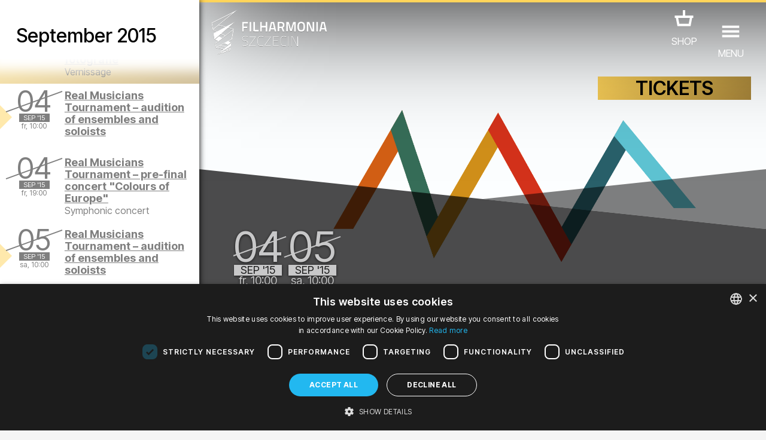

--- FILE ---
content_type: text/html; charset=UTF-8
request_url: https://filharmonia.szczecin.pl/events/191-Real_Musicians_Tournament__audition_of_ensembles_and_soloists
body_size: 42930
content:
<!DOCTYPE html>
<html lang="en">
<head>
	<meta charset="utf-8">
	<title>Real Musicians Tournament – audition of ensembles and soloists - Events - Filharmonia w Szczecinie</title>
	
	<!-- |                                       | -->
	<!-- |                   #                   | -->
	<!-- |                  ###                  | -->
	<!-- |                 #####                 | -->
	<!-- |                #######                | -->
	<!-- |               #########               | -->
	<!-- |              ##### #####              | -->
	<!-- |             #####   #####             | -->
	<!-- |            #####     #####            | -->
	<!-- |           #####       #####           | -->
	<!-- |          #####         #####          | -->
	<!-- |            ##           ##            | -->
	<!-- |              ###########              | -->
	<!-- |                 #####                 | -->
	<!-- |                   #                   | -->
	<!-- |                                       | -->
	<!-- |            A T E K T U R A            | -->
	<!-- |            www.atektura.pl            | -->
	<!-- |               2011-2026               | -->
	<!-- |                                       | -->
	
	<!-- META -->
	<meta name="Author" content="Filharmonia Szczecin">
	<meta name="description" content="">
	<meta name="keywords" content="">
	<meta name="robots" content="index, follow, noodp">
	<meta name="viewport" content="width=device-width, initial-scale=1.0">
	<meta name="theme-color" content="#ffbb00">
	
	<!-- ICONS -->
	<link rel="icon" type="image/png" href="/favicon.png">
	<!-- LINK -->
	<link rel="canonical" href="https://filharmonia.szczecin.pl/events/191-Real_Musicians_Tournament__audition_of_ensembles_and_soloists">
	<link rel="alternate" hreflang="pl" href="https://filharmonia.szczecin.pl/wydarzenia/191-Turniej_Muzykow_Prawdziwych__przesluchania_zespolow_i_solistow">
	<link rel="alternate" hreflang="en" href="https://filharmonia.szczecin.pl/events/191-Real_Musicians_Tournament__audition_of_ensembles_and_soloists">
	<link rel="alternate" hreflang="de" href="https://filharmonia.szczecin.pl/events_de/191-Turnier_der_Wahren_Musiker__Auftritte_von_Ensembles_und_Solisten">
	
	<!-- META FB -->
	<meta property="fb:app_id" content="654976048292456">
	<meta property="og:image" content="https://filharmonia.szczecin.pl/logo.jpg">
	<meta property="og:url" content="https://filharmonia.szczecin.pl/events/191-Real_Musicians_Tournament__audition_of_ensembles_and_soloists">
	<meta property="og:type" content="website">
	<meta property="og:title" content="Real Musicians Tournament – audition of ensembles and soloists - Events - Filharmonia w Szczecinie">
	<meta property="og:site_name" content="Filharmonia w Szczecinie">
	<meta property="og:description" content="">
	
	
	<!-- SERVICES -->
	
	<!-- JS -->
	<meta name="msvalidate.01" content="10C7279230500A096A1A6DA5C63F581D">
	
	<script src="https://www.google.com/recaptcha/api.js?hl=en"></script>


<style>
<!--

input.admin_butt      {color:#c70;border:1px solid #c70;background:#fd7;padding:4px 8px;border-radius:4px;text-shadow:#c70 0 0 0;cursor:pointer;}
input.admin_butt:hover{color:#000;border:2px solid #c70;background:#fd7;padding:3px 7px;border-radius:4px;text-shadow:#c70 0 1px 2px;cursor:pointer;}

iframe[name='google_conversion_frame'] {
    height: 0 !important;
    width: 0 !important;
    line-height: 0 !important;
    font-size: 0 !important;
    margin-top: -13px;
    float: left;
}


-->
</style>

<!-- SCRIPT -->
<!-- Google Tag Manager -->
<script>(function(w,d,s,l,i){w[l]=w[l]||[];w[l].push({'gtm.start':
new Date().getTime(),event:'gtm.js'});var f=d.getElementsByTagName(s)[0],
j=d.createElement(s),dl=l!='dataLayer'?'&l='+l:'';j.async=true;j.src=
'https://www.googletagmanager.com/gtm.js?id='+i+dl;f.parentNode.insertBefore(j,f);
})(window,document,'script','dataLayer','GTM-5F6Q9XW');</script>
<!-- End Google Tag Manager --><script src="https://ajax.googleapis.com/ajax/libs/jquery/3.2.1/jquery.min.js"></script>

<!-- INTERNAL ATEKTURA/CMS -->
<script>

class UpdateBox {

	constructor(boxName, domainRoot) {
		this.boxName = boxName;
		this.url = domainRoot+'update_box_'+this.boxName+'.php?r='+Math.random();
		this.boxes = [];
		this.boxCopyNames = [];
		this.callbacks = [];
		this.disableDefaultCallback = false;
	}

	setBoxId(boxId) {
		this.boxId = boxId;
	}

	addBoxCopyNamed(boxCopyName) {
		this.boxCopyNames.push(boxCopyName);
	}

	addParam(key, value) {
		this.url += '&'+key+'='+value;
	}

	disableDefaultCallback() {
		this.disableDefaultCallback = true;
	}

	addCallback(callback) {
		this.callbacks.push(callback);
	}

	setError(error) {
		this.error = error;
	}

	addBox(boxName) {
		if (document.getElementById(boxName)) {
			this.boxes.push(document.getElementById(boxName));
		}
	}

	getBoxes() {
		this.boxes = [];

		let baseName = 'box_'+this.boxName;
		this.addBox(baseName);

		if (this.boxId != null) {
			baseName += '_'+this.boxId;
		}
		this.addBox(baseName);

		if (this.boxCopyNames.length > 0) {
			[].forEach.call(this.boxCopyNames, function(boxCopyName) {
				this.addBox(baseName+'_'+boxCopyName);
			}.bind(this));
		}
	}

	call() {

		this.getBoxes();

		this.xmlhttp = window.XMLHttpRequest ? new window.XMLHttpRequest() : new ActiveXObject("Microsoft.XMLHTTP");

		this.xmlhttp.onreadystatechange = function() {
			if (this.xmlhttp.readyState === 4) {
				if (this.xmlhttp.status === 200) {

					let response = this.xmlhttp.responseText;

					if (!this.disableDefaultCallback) {
						[].forEach.call(this.boxes, function(box) {
							box.innerHTML = response;
						}.bind(this));
					}
					[].forEach.call(this.callbacks, function(callback) {
						if (typeof callback === 'function') {
							callback(response);
						}
					});
				} else {
					if (typeof this.error === 'function') {
						this.error();
					}
				}
			}
		}.bind(this);

		this.xmlhttp.open('GET', this.url, true);
		this.xmlhttp.setRequestHeader("Content-type", "application/x-www-form-urlencoded"); // ??
		this.xmlhttp.withCredentials = true; // ??
		this.xmlhttp.send();

	}

}

var xmlhttp;
var boxname;
var boxnameid;
var boxid;
var http_request = false;
var updatename;
var updown;
var callafter;
var boxnamesarr;
var boxloop;

function update_no_ui(name, value) {

	xmlhttp = null;
	xmlhttp = GetXmlHttpObject();
	if(xmlhttp == null) {
		alert("twoja przeglądarka nie obsługuje tej funkcji :(");
		return;
	}

	var url = "/update_box_" + name + ".php?r=" + Math.random();
	url += '&value='+value;

	xmlhttp.open("GET", url, true);
	xmlhttp.send(null);

}

function update_box(boxnamex, boxidx, urlparam, callafterx, boxnamesarrx) {

	if(boxidx == '-') {
		boxidx = '';
	}
	if(urlparam == '-') {
		urlparam = '';
	}

	boxnamesarr = boxnamesarrx.split(",");
	callafter = callafterx;
	boxname = boxnamex;
	boxid = boxidx;
	xmlhttp = null;
	xmlhttp = GetXmlHttpObject();
	if(xmlhttp == null) {
		alert("twoja przeglądarka nie obsługuje tej funkcji :(");
		return;
	}

	var url = "/update_box_" + boxname + ".php?r=" + Math.random() + urlparam;

	boxnamexx = "'" + boxnamex + "'";
	boxidxx = boxidx;
	if(boxidx == '') {
		boxidxx = "'-'";
	}
	urlparamx = urlparam;
	if(urlparam == '') {
		urlparamx = "'-'";
	}

	boxloop = 1;
	if(boxnamesarr.length > 0) {
		boxloop = boxnamesarr.length;
	}
	for( bx = 0; bx < boxloop; bx++) {
		if(document.getElementById("box_" + boxname + boxid + boxnamesarr[bx])) {
			try {
				document.getElementById("box_" + boxname + boxid + boxnamesarr[bx]).innerHTML = update_box_waiter();
			} catch(err) {
				document.getElementById("box_" + boxname + boxid + boxnamesarr[bx]).style.visibility = 'hidden';
			}
		}
	}

	xmlhttp.onreadystatechange = stateChanged;
	xmlhttp.open("GET", url, true);
	xmlhttp.send(null);

}

function stateChanged() {

	if(xmlhttp.readyState == 4) {
		xmlDoc = xmlhttp.responseXML;
		for( bx = 0; bx < boxloop; bx++) {
			if(document.getElementById("box_" + boxname + boxid + boxnamesarr[bx])) {
				document.getElementById("box_" + boxname + boxid + boxnamesarr[bx]).style.visibility = 'visible';
				document.getElementById("box_" + boxname + boxid + boxnamesarr[bx]).innerHTML = xmlhttp.responseText;
			}
		}
		if(callafter != null) {
			eval(callafter);
		}

	}
}

function GetXmlHttpObject() {
	if(window.XMLHttpRequest) {
		// code for IE7+, Firefox, Chrome, Opera, Safari
		return new XMLHttpRequest();
	}
	if(window.ActiveXObject) {
		// code for IE6, IE5
		return new ActiveXObject("Microsoft.XMLHTTP");
	}
	return null;
}

function get(obj, boxnamex, boxnamexid, inputname, updateparams, updownx) {
	boxname = boxnamex;
	boxnameid = boxnamexid;
	updown = updownx;

	var poststrlist = inputname.split(",");
	var xvalue = document.getElementById(poststrlist[0]).value.replace(/&/gi, '<PUT_AMP>');
	var poststrlistx = poststrlist[0] + "=" + encodeURI(xvalue);
	if(poststrlist.length > 1) {
		var r = 1;
		for( r = 1; r < poststrlist.length; r++) {
			xvalue = document.getElementById(poststrlist[r]).value.replace(/&/gi, '<PUT_AMP>');
			poststrlistx = poststrlistx + "&" + poststrlist[r] + "=" + encodeURI(xvalue);
		}
	}

	var poststr = poststrlistx + '' + updateparams;

	makePOSTRequest('/update_box_' + boxname + '.php', poststr);
	// WARNING: /update_box_ slash added
	// WARNING: /update_box_ slash added
	// WARNING: /update_box_ slash added
	// WARNING: /update_box_ slash added
	// WARNING: /update_box_ slash added

}

function makePOSTRequest(url, parameters) {
	http_request = false;
	if(window.XMLHttpRequest) {// Mozilla, Safari,...
		http_request = new XMLHttpRequest();
		if(http_request.overrideMimeType) {
			// set type accordingly to anticipated content type
			//http_request.overrideMimeType('text/xml');
			http_request.overrideMimeType('text/html');
		}
	} else if(window.ActiveXObject) {// IE
		try {
			http_request = new ActiveXObject("Msxml2.XMLHTTP");
		} catch (e) {
			try {
				http_request = new ActiveXObject("Microsoft.XMLHTTP");
			} catch (e) {
			}
		}
	}
	if(!http_request) {
		alert('Cannot create XMLHTTP instance');
		return false;
	}

	http_request.onreadystatechange = alertContents;
	http_request.open('POST', url, true);
	http_request.setRequestHeader("Content-type", "application/x-www-form-urlencoded");
	// http_request.setRequestHeader("Content-length", parameters.length);
	// http_request.setRequestHeader("Connection", "close");
	http_request.send(parameters);
}

function alertContents() {
	if(http_request.readyState == 4) {
		if(http_request.status == 200) {
			if(updown == 0) {
				document.getElementById('box_' + boxname + boxnameid).innerHTML = http_request.responseText;
			}
			if(updown == 1) {
				document.getElementById('box_' + boxname + boxnameid).innerHTML = http_request.responseText + document.getElementById('box_' + boxname + boxnameid).innerHTML;
			}
			if(updown == 2) {
				document.getElementById('box_' + boxname + boxnameid).innerHTML = document.getElementById('box_' + boxname + boxnameid).innerHTML + http_request.responseText;
			}
		} else {
			alert('niestety coś się nie udało :(');
		}
	}
}

</script>
<script>

var media_browser_arr = new Array();
var media_browser_current = 0;
var media_browser_current_data = new Array();

function media_browser_setup(){
	if (media_browser_arr.length == 0) {
		media_browser_arr = document.getElementById('media_browser').value.split(',');
	}
	if (media_browser_arr.length == 2) {
		document.getElementById('media_browser_navigation_prev').style.display = 'none';
		document.getElementById('media_browser_navigation_next').style.display = 'none';
	}else{
		document.getElementById('media_browser_navigation_prev').style.display = '';
		document.getElementById('media_browser_navigation_next').style.display = '';
	}
}

function media_browser_show(media_id){

	media_browser_setup();
	media_browser_current = media_id;
	// alert(media_browser_arr[media_id]);

	media_browser_current_data = new Array();
	media_browser_current_data = media_browser_arr[media_id].split(':');

	document.getElementById('media_browser_container').style.display = '';
	update_box('media_browser', '', '&data='+media_browser_arr[media_id], '', '');

}

function media_browser_hide(){
	if (document.getElementById('media_browser_container')) {
		if (document.getElementById('box_media_browser')) {
			document.getElementById('box_media_browser').innerHTML = '';
		}
		document.getElementById('media_browser_container').style.display = 'none';
	}
}

function media_browser_next(){
	media_browser_current++;
	if (media_browser_current >= media_browser_arr.length) {
		media_browser_current = 1;
	}

	media_browser_show(media_browser_current);
}

function media_browser_prev(){
	media_browser_current--;
	if (media_browser_current < 1) {
		media_browser_current = media_browser_arr.length-1;
	}

	media_browser_show(media_browser_current);
}


function addgalleryftpfolder(galleryname) {

	var galleryftpfolder = document.getElementById('gallery_ftp_folder_' + galleryname + '_div');
	galleryftpfolder.style.display = '';
	document.getElementById('gallery_ftp_folder_' + galleryname + '_if').checked = 'checked';

}

function addgalleryfileinput(inputtype, galleryname) {

	var galleryfileinputcount = document.getElementById(galleryname + '_galleryfileinputcount').value;
	galleryfileinputcount++;

    var multiple = '';
    var multipleName = '';
    if(inputtype == 'file'){
        multiple = ' accept="image/jpeg, image/png" multiple="true"';
        multipleName = '[]';
    }

	document.getElementById(galleryname + '_galleryfileinputcount').value = galleryfileinputcount;
	document.getElementById(galleryname + '_galleryfileinputbox').id = galleryname + '_galleryfileinputbox_' + galleryfileinputcount;
	document.getElementById(galleryname + '_galleryfileinputbox_' + galleryfileinputcount).innerHTML = '<div style="position:relative;height:30px;background:url(' + "'galleryfileinput.png'" + ') no-repeat center;margin:2px 0;"><input type="hidden" name="' + galleryname + '_new_' + galleryfileinputcount + '_inputtype" value="' + inputtype + '"><input'+multiple+' type="' + inputtype + '" id="' + galleryname + '_new_' + galleryfileinputcount + '" name="' + galleryname + '_new_' + galleryfileinputcount + multipleName + '" style="position:absolute;top:5px;left:50px;width:200px;"><input type="text" id="' + galleryname + '_new_title_' + galleryfileinputcount + '" name="' + galleryname + '_new_title_' + galleryfileinputcount + '" placeholder="tytuł obrazu ' + galleryfileinputcount + '" onMouseOver="this.focus();" style="position:absolute;top:5px;right:70px;width:400px;"><input type="radio" name="' + galleryname + '_new_prepost_' + galleryfileinputcount + '" value="pre" style="position:absolute;top:5px;right:40px;width:20px;" title="wstaw na początku" checked><input type="radio" name="' + galleryname + '_new_prepost_' + galleryfileinputcount + '" value="post" style="position:absolute;top:5px;right:20px;width:20px;" title="wstaw na końcu"></div><div id="' + galleryname + '_galleryfileinputbox"></div>';

}

function addgalleryfileinput_v2(inputtype, galleryname) {

	var galleryfileinputcount = document.getElementById(galleryname + '_galleryfileinputcount').value;
	galleryfileinputcount++;

    var multiple = '';
    var multipleName = '';
    if(inputtype == 'file'){
        multiple = ' accept="image/jpeg, image/png" multiple="true"';
        multipleName = '[]';
    }

	document.getElementById(galleryname + '_galleryfileinputcount').value = galleryfileinputcount;
	document.getElementById(galleryname + '_galleryfileinputbox').id = galleryname + '_galleryfileinputbox_' + galleryfileinputcount;
	document.getElementById(galleryname + '_galleryfileinputbox_' + galleryfileinputcount).innerHTML = '<div style="position:relative;height:30px;background:url(' + "'galleryfileinput.png'" + ') no-repeat center;margin:2px 0;"><input type="hidden" name="pl_gallery_' + galleryname + '_new_' + galleryfileinputcount + '_inputtype" value="' + inputtype + '"><input'+multiple+' type="' + inputtype + '" id="' + galleryname + '_new_' + galleryfileinputcount + '" name="pl_gallery_' + galleryname + '_new_' + galleryfileinputcount + multipleName + '" style="position:absolute;top:5px;left:50px;width:200px;"><input type="text" id="' + galleryname + '_new_title_' + galleryfileinputcount + '" name="pl_gallery_' + galleryname + '_new_title_' + galleryfileinputcount + '" placeholder="tytuł obrazu ' + galleryfileinputcount + '" onMouseOver="this.focus();" style="position:absolute;top:5px;right:70px;width:400px;"><input type="radio" name="pl_gallery_' + galleryname + '_new_prepost_' + galleryfileinputcount + '" value="pre" style="position:absolute;top:5px;right:40px;width:20px;" title="wstaw na początku" checked><input type="radio" name="pl_gallery_' + galleryname + '_new_prepost_' + galleryfileinputcount + '" value="post" style="position:absolute;top:5px;right:20px;width:20px;" title="wstaw na końcu"></div><div id="' + galleryname + '_galleryfileinputbox"></div>';

}

var galleryimagenextid;
var galleryimageprevid;
var galleryii;
var galleryid;
var galleryfileid;
var galleryoldid;
var galleryoldfileid;
var galleryimagedirname;
var galleryimagefilename;


var galleryimagesizewarr = new Array();
var galleryimagesizeharr = new Array();

function galleryshowimage(dirname, filename, i, ii) {

	galleryoldid = galleryid;
	galleryoldfileid = galleryfileid;
	galleryid = i;
	galleryfileid = ii;

	if(document.getElementById('box_galleryimagelovecount_' + galleryoldid + '_' + galleryoldfileid)) {
		document.getElementById('box_galleryimagelovecount_' + galleryoldid + '_' + galleryoldfileid).id = 'box_galleryimagelovecount_' + galleryid + '_' + galleryfileid;
	} else if(document.getElementById('box_galleryimagelovecount')) {
		document.getElementById('box_galleryimagelovecount').id = 'box_galleryimagelovecount_' + galleryid + '_' + galleryfileid;
	}

	galleryimagedirname = dirname;
	galleryimagefilename = filename;

	galleryii = 0;
	galleryimagenextid = 0;
	galleryimageprevid = 0;
	if(document.getElementById('galleryimagearr_' + i)) {

        // ids
		var galleryimagearrx = document.getElementById('galleryimagearr_' + i).value;
        var galleryimagearr = galleryimagearrx.split(',');

        if (document.getElementById('galleryimagesizewarr_' + galleryid)) {
            // widths
            galleryimagesizewarrx = document.getElementById('galleryimagesizewarr_' + galleryid).value;
            galleryimagesizewarr = galleryimagesizewarrx.split(',');
        }
        if (document.getElementById('galleryimagesizeharr_' + galleryid)) {
            // heights
            galleryimagesizeharrx = document.getElementById('galleryimagesizeharr_' + galleryid).value;
            galleryimagesizeharr = galleryimagesizeharrx.split(',');
        }

		if(document.getElementById('box_galleryimagelovecount_' + i + '_' + ii)) {
			var galleryimagelovearrx = document.getElementById('galleryimagelovearr_' + i).value;
			var galleryimagelovearr = galleryimagelovearrx.split(',');
		}

		x = 0;
		while(x < galleryimagearr.length && galleryimagearr[x] != ii) {
			x++;
		}

		galleryii = x;

		nexti = x + 1;
		if(nexti == galleryimagearr.length) {
			nexti = 0;
		}
		previ = x - 1;
		if(x == 1) {
			previ = 0;
		}

		if(document.getElementById('box_galleryimagelovecount_' + i + '_' + ii)) {
			document.getElementById('box_galleryimagelovecount_' + i + '_' + ii).innerHTML = galleryimagelovearr[x];
		}

		galleryimagenextid = galleryimagearr[nexti];
		galleryimageprevid = galleryimagearr[previ];
	}

	document.getElementById('galleryshow').style.display = '';
	if(i == 0) {
		printfilename = php_languagearr[0] + '_' + ii + filename;
	} else {
		printfilename = i + filename + '_' + ii;
	}

	document.getElementById('galleryimagenext').style.display = '';
	document.getElementById('galleryimageprev').style.display = '';
	document.getElementById('galleryimagenextblank').style.display = 'none';
	document.getElementById('galleryimageprevblank').style.display = 'none';
	if(galleryimagenextid == 0 || galleryimagenextid == null) {
		document.getElementById('galleryimagenext').style.display = 'none';
		document.getElementById('galleryimagenextblank').style.display = '';
	}
	if(galleryimageprevid == 0 || galleryimagenextid == null) {
		document.getElementById('galleryimageprev').style.display = 'none';
		document.getElementById('galleryimageprevblank').style.display = '';
	}

	getparams = '&s=' + dirname + '&id=' + i + '&idx=' + ii + '&imagename=' + printfilename;
	update_box('galleryimage', '', getparams, 'galleryimageshowsetup()', '');

	window.location.href = '#image@' + dirname + '@' + filename + '@' + i + '@' + ii;

	//document.getElementById("galleryshow").style.top=document.body.scrollTop+'px';
	document.body.style.overflow = 'hidden';
	//document.body.style.top=document.body.scrollTop+'px';

}

window.onscroll = function() {

	//if(document.getElementById("galleryshow")){
	//document.getElementById("galleryshow").style.top=document.body.scrollTop+'px';
	//}
	//if(document.getElementById("youtubeshow")){
	//document.getElementById("youtubeshow").style.top=document.body.scrollTop+'px';
	//}
	//if(document.getElementById("mpzwebmaster")){
	//document.getElementById("mpzwebmaster").style.bottom='-'+document.body.scrollTop+'px';
	//}
	if( typeof window.windowOnScroll == 'function') {
		windowOnScroll();
	}

}
function galleryhide() {
	galleryimagearr = '';
	galleryimagearrid = '';
	if (document.getElementById('galleryshow')) {
		document.getElementById('galleryshow').style.display = 'none';
	}
	//window.location.href='#';
	document.body.style.overflow = '';
}

function youtubeshow(youtubevideoid) {
	document.getElementById('youtubeshow').style.display = '';
	getparams = '&youtubevideoid=' + youtubevideoid;
	update_box('youtubebox', '', getparams, '', '');
	window.location.href = '#youtube@' + youtubevideoid;
	//document.getElementById("galleryshow").style.top=document.body.scrollTop+'px';
	document.body.style.overflow = 'hidden';

}

function youtubehide() {
	if (document.getElementById('youtubeshow')) {
		if (document.getElementById('box_youtubebox')) {
			document.getElementById('box_youtubebox').innerHTML = '';
		}
		document.getElementById('youtubeshow').style.display = 'none';
		//window.location.href='#';
		document.body.style.overflow = '';
	}
}

function indexpopup_show(update_box_name, update_box_id, update_box_params, update_box_4, update_box_5) {
	if (document.getElementById('indexpopup_show')) {
		document.getElementById('indexpopup_show').style.display = '';
		update_box(update_box_name, update_box_id, update_box_params, update_box_4, update_box_5);
		document.body.style.overflow = 'hidden';
	}
}

function indexpopup_hide() {
	if (document.getElementById('indexpopup_show')) {
		if (document.getElementById('box_indexpopup')) {
			document.getElementById('box_indexpopup').innerHTML = '';
		}
		document.getElementById('indexpopup_show').style.display = 'none';
		document.body.style.overflow = '';
	}
}

function openIndexpopup(params, callback) {

	if (!document.getElementById('indexpopup_show')) {
		return;
	}

	document.body.style.overflow = 'hidden';
	document.getElementById('indexpopup_show').style.display = '';
	let updateBox = new UpdateBox('indexpopup', '/');
	[].forEach.call(params, (param) => {
		updateBox.addParam(param.key, param.value);
	});
	updateBox.addCallback(() => {
		callback();
		document.querySelector('#indexpopup_show>div').scrollTo(0, 0);
	});
	updateBox.call();

}

function closeIndexpopup() {
	if (!document.getElementById('indexpopup_show')) {
		return;
	}
	if (document.getElementById('box_indexpopup')) {
		document.getElementById('box_indexpopup').innerHTML = '';
	}
	document.getElementById('indexpopup_show').style.display = 'none';
	document.body.style.overflow = '';
}

function galleryshowimagex(dirname, filename, i, ii) {
	galleryoldid = galleryid;
	galleryoldfileid = galleryfileid;
	galleryid = i;
	galleryfileid = ii;

	if(document.getElementById('box_galleryimagelovecount_' + galleryoldid + '_' + galleryoldfileid)) {
		document.getElementById('box_galleryimagelovecount_' + galleryoldid + '_' + galleryoldfileid).id = 'box_galleryimagelovecount_' + galleryid + '_' + galleryfileid;
	} else if(document.getElementById('box_galleryimagelovecount')) {
		document.getElementById('box_galleryimagelovecount').id = 'box_galleryimagelovecount_' + galleryid + '_' + galleryfileid;
	}

	galleryimagedirname = dirname;
	galleryimagefilename = filename;

	galleryimagenextid = 0;
	galleryimageprevid = 0;
	if(document.getElementById('galleryimagearr_' + i)) {

		var galleryimagearrx = document.getElementById('galleryimagearr_' + i).value;
		var galleryimagearr = galleryimagearrx.split(',');

		if(document.getElementById('box_galleryimagelovecount_' + i + '_' + ii)) {
			var galleryimagelovearrx = document.getElementById('galleryimagelovearr_' + i).value;
			var galleryimagelovearr = galleryimagelovearrx.split(',');
		}

		x = 0;
		while(x < galleryimagearr.length && galleryimagearr[x] != ii) {
			x++;
		}
		nexti = x + 1;
		if(nexti == galleryimagearr.length) {
			nexti = 0;
		}
		previ = x - 1;
		if(x == 1) {
			previ = 0;
		}

		if(document.getElementById('box_galleryimagelovecount_' + i + '_' + ii)) {
			document.getElementById('box_galleryimagelovecount_' + i + '_' + ii).innerHTML = galleryimagelovearr[x];
		}

		galleryimagenextid = galleryimagearr[nexti];
		galleryimageprevid = galleryimagearr[previ];
	}

	document.getElementById('galleryshow').style.display = '';
	if(i == 0) {
		printfilename = php_languagearr[0] + '_' + ii + filename;
	} else {
		printfilename = i + filename + '_' + ii;
	}
	document.getElementById('galleryimageshow').src = 'gallery_wait.png';
	document.getElementById('galleryimageshow').src = 'files/' + dirname + '/' + printfilename + '.jpg';

	document.getElementById('galleryimagenext').style.display = '';
	document.getElementById('galleryimageprev').style.display = '';
	document.getElementById('galleryimagenextblank').style.display = 'none';
	document.getElementById('galleryimageprevblank').style.display = 'none';
	if(galleryimagenextid == 0) {
		document.getElementById('galleryimagenext').style.display = 'none';
		document.getElementById('galleryimagenextblank').style.display = '';
	}
	if(galleryimageprevid == 0) {
		document.getElementById('galleryimageprev').style.display = 'none';
		document.getElementById('galleryimageprevblank').style.display = '';
	}

	if(document.getElementById('box_galleryimagelovecount_' + i + '_' + ii)) {
		getparams = '&s=' + dirname + '&id=' + i + '&idx=' + ii;
		update_box('galleryimagelovecount', '_' + i + '_' + ii, getparams, '', '');
	}

}

function easylog_showlogform() {
	document.getElementById('easylog_logform').style.display = '';
}

function easylog_closelogform() {
	document.getElementById('easylog_logform').style.display = 'none';
}

document.onkeyup = function(e) {
	if (e.keyCode == 27) {
		indexpopup_hide();
		galleryhide();
		youtubehide();
		media_browser_hide();
	}else if (e.keyCode == 37) {
		if (document.getElementById('media_browser_container') && document.getElementById('media_browser_container').style.display != 'none') {
			media_browser_prev();
		}
	}else if (e.keyCode == 39) {
		if (document.getElementById('media_browser_container') && document.getElementById('media_browser_container').style.display != 'none') {
			media_browser_next();
		}
	}
}

</script>
<script>

// TOOLBAR

var actual_toolbar = '';
var actual_toolbar_input = '';
function show_toolbar(from_input, txt_name, toolbar_title) {
	if(from_input == 'textarea') {
		actual_toolbar = txt_name;
	} else if(from_input == 'title') {
		actual_toolbar_input = txt_name;
	}
	document.getElementById('admin_toolbar_title').innerHTML = toolbar_title;
	document.getElementById('admin_toolbar').style.display = '';
	document.getElementById('admin_toolbar_butts_textarea').style.display = 'none';
	document.getElementById('admin_toolbar_butts_title').style.display = 'none';
	document.getElementById('admin_toolbar_butts_' + from_input).style.display = '';
	document.getElementById('admin_toolbar').style.display = '';
	if(from_input == 'textarea') {
		update_height(txt_name, 'box_liveview' + txt_name);
	}
}

function hide_toolbar() {
	//document.getElementById('admin_toolbar').style.display='none';
	//actual_toolbar='';
}

window.addEventListener('load', function() {
	showImageOrVideoOnLoad();
});
function bodystartevent() {
	// it's just a shortcut
	// bodystartevent() was used hardcoded on body tag as onload parameter
	showImageOrVideoOnLoad();
}
function showImageOrVideoOnLoad() {
	var startevent = new String(window.location).split('#');
	if(startevent[1] != null) {
		var starteventx = startevent[1].split('@');
		if(starteventx[0] == 'youtube') {
			youtubeshow(starteventx[1]);
		}
		if(starteventx[0] == 'image') {
			galleryshowimage(starteventx[1], starteventx[2], starteventx[3], starteventx[4]);
		}
	}
}

// OPEN/CLOSE DIV
function opendiv(divname, buttname) {
	document.getElementById(divname).style.display = '';
	if(buttname != null) {
		document.getElementById(buttname).style.display = 'none';
	}
}

function closediv(divname, buttname) {
	document.getElementById(divname).style.display = 'none';
	if(buttname != null) {
		document.getElementById(buttname).style.display = '';
	}
}

// PLIK Z LINKU
function fileinput_changesource(fileinputname) {
	document.getElementById(fileinputname).type = "text";
	document.getElementById(fileinputname + '_changesource_type').value = "text";
	document.getElementById(fileinputname + '_changesource').value = '';
	document.getElementById(fileinputname + '_changesource').style.display = 'none';
	document.getElementById(fileinputname).focus();
}

function cmsFileInputToggleSourceType(fileInputName) {
	let fileInputType = document.getElementById(fileInputName).type;
	if (fileInputType == 'file') {
		document.getElementById(fileInputName).type = "text";
		document.getElementById(fileInputName + '_changesource_type').value = "text";
		document.getElementById(fileInputName + '_changesource').value = 'załaduj z dysku';
		document.getElementById(fileInputName).focus();
	} else if (fileInputType == 'text') {
		document.getElementById(fileInputName).type = "file";
		document.getElementById(fileInputName + '_changesource_type').value = "file";
		document.getElementById(fileInputName + '_changesource').value = 'załaduj z linku';
		document.getElementById(fileInputName).focus();
	}
}

// TEXTAREA LIVEVIEW HEIGHT
// OLD
function update_heightx(ta, lv) {

    document.getElementById(ta).style.height = '1px';
    tah = parseInt(document.getElementById(ta).scrollHeight);
    document.getElementById(lv).style.height = '1px';
    lvh = parseInt(document.getElementById(lv).scrollHeight);

    newh = tah;
    if(lvh > tah) {
        newh = lvh;
    }

    document.getElementById(lv).style.height = newh + 'px';
    document.getElementById(ta).style.height = newh + 'px';

    /*
     newh=document.getElementById(liveviewh).offsetHeight+"px";
     document.getElementById(textareah).style.height=newh;
     if(document.getElementById(textareah).clientHeight>document.getElementById(textareah).scrollHeight){
     newh=document.getElementById(liveviewh).offsetHeight+"px";
     document.getElementById(textareah).style.height=newh;
     //document.getElementById(liveviewh).style.height=newh;
     }else{
     document.getElementById(textareah).style.height='100px';
     newh=document.getElementById(textareah).scrollHeight+"px";
     document.getElementById(textareah).style.height=newh;
     //document.getElementById(liveviewh).style.height=newh;
     }
     */
}

// TEXTAREA LIVEVIEW HEIGHT
function update_height(ta, lv) {


    // newh = tah;
    // if(lvh > tah) {
        // newh = lvh;
    // }

    // document.getElementById(lv).style.height = newh + 'px';

		let nodeIDs = (ta+','+lv).split(',');

		let newH = 0;

		[].forEach.call(nodeIDs, function(nodeID) {

			let node = document.getElementById(nodeID);
			if (node) {

				node.style.height = '1px';
				node.offsetHeight;
				let nodeH = parseInt(node.scrollHeight);

				if (nodeH>newH) {
					newH = nodeH;
				}

			}

		});

		newH+=20;

		[].forEach.call(nodeIDs, function(nodeID) {
			let node = document.getElementById(nodeID);
			if (node) {
				node.style.height = newH + 'px';
			}
		});

    /*
     newh=document.getElementById(liveviewh).offsetHeight+"px";
     document.getElementById(textareah).style.height=newh;
     if(document.getElementById(textareah).clientHeight>document.getElementById(textareah).scrollHeight){
     newh=document.getElementById(liveviewh).offsetHeight+"px";
     document.getElementById(textareah).style.height=newh;
     //document.getElementById(liveviewh).style.height=newh;
     }else{
     document.getElementById(textareah).style.height='100px';
     newh=document.getElementById(textareah).scrollHeight+"px";
     document.getElementById(textareah).style.height=newh;
     //document.getElementById(liveviewh).style.height=newh;
     }
     */
}

// INPUT TITLE FORMAT [abc] lowercase, [Abc] capital, [ABC] uppercase etc
function formatTitle(format_type) {
	el = document.getElementById(actual_toolbar_input);
	if(format_type == 'tolowercase' || format_type == 'capital') {
		el.value = el.value.toLowerCase();
		if(format_type == 'capital') {
			el.value = el.value.substr(0, 1).toUpperCase() + el.value.substr(1, el.value.length);
		}
	} else {
		el.value = el.value.toUpperCase();
	}
}

// TEXTAREA TEXT FORMAT [B] [U] [I] ETC
function formatText(el, tag, tag2) {

	let savedScrollTop = window.pageYOffset || document.documentElement.scrollTop || document.body.scrollTop || 0;
	console.log (window.pageYOffset || document.documentElement.scrollTop || document.body.scrollTop || 0);

	if(el == null) {
		el = document.getElementById(actual_toolbar);
	}
	if(el.setSelectionRange) {

		console.log('el.setSelectionRange');
		select_position = el.selectionEnd;
		selected_text = el.value.substring(el.selectionStart, el.selectionEnd);
		el.value = el.value.substring(0, el.selectionStart) + tag + selected_text + tag2 + el.value.substring(el.selectionEnd, el.value.length);

		if(selected_text.length > 0) {
			select_position_start = select_position - selected_text.length + tag.length; // why was there hardcoded +2???
			select_position_end = select_position + tag.length;
		} else {
			select_position_start = select_position + tag.length;
			select_position_end = select_position_start;
		}

		el.focus();
		el.setSelectionRange(select_position_start, select_position_end);

	} else {
		console.log('document.selection.createRange()');

		var selectedText = document.selection.createRange().text;

		select_position = el.selectionEnd;

		if(selectedText != "") {
			var newText = tag + selectedText + tag2;
			document.selection.createRange().text = newText;
		}

		selectedText.collapse(true);
		selectedText.moveEnd('character', select_position);
		selectedText.moveStart('character', select_position);
		selectedText.select();

	}

	document.documentElement.scrollTop = savedScrollTop;
	console.log (window.pageYOffset || document.documentElement.scrollTop || document.body.scrollTop || 0);

}

// CLEAR CAPTCHA
var clearcaptcha = false;

function clearcaptchax() {
	if(clearcaptcha == false) {
		document.getElementById('kom_captcha').value = '';
		clearcaptcha = true;
	}
}

// SHOW TAB
function showtab(tabname, ile, tabid) {

	for( i = 0; i < ile; i++) {
		onoff = 1;
		if(i == tabid) {
			onoff = 2;
		}
		document.getElementById(tabname + '_tabbutt_' + i).className = 'tabbutt' + onoff;
		document.getElementById(tabname + '_intab_' + i).className = 'intab' + onoff;
		//document.getElementById('x'+tabname+'_tabbutt_'+i).className='xtabbutt'+onoff;
	}

}

// SHOW/HIDE DEL BUTTONS
function showdelbutts(id) {
	document.getElementById('delform' + id).style.display = '';
	document.getElementById('nodelbutt' + id).style.display = '';
	document.getElementById('delbutt' + id).style.display = 'none';
}

function hidedelbutts(id) {
	document.getElementById('delform' + id).style.display = 'none';
	document.getElementById('nodelbutt' + id).style.display = 'none';
	document.getElementById('delbutt' + id).style.display = '';
}

// SHOW FORM PER LANGUAGE
function showlangelements(langid) {

	for( i = 0; i < languageelements.length; i++) {
		for( ii = 0; ii < languageprint.length; ii++) {
			ifdisplay = 'none';
			if(languageprint[ii] == langid || langid == 'all') {
				ifdisplay = 'block';
			}
			document.getElementById(languageprint[ii] + '_' + languageelements[i] + '_div').style.display = ifdisplay;
		}
	}
	
	let inputLangContainersNODEs = document.querySelectorAll('.inputLangContainer');
	[].forEach.call(inputLangContainersNODEs, (inputLangContainerNODE)=>{
		inputLangContainerNODE.classList.add('hidden');
		if (inputLangContainerNODE.classList.contains('inputLangContainer'+langid.toUpperCase()) || langid=='all') {
			inputLangContainerNODE.classList.remove('hidden');
		}
	});

}

</script>

<!-- INTERNAL PHP VARS -->
<script>

var __admin_domain = "https://filharmonia.szczecin.pl/";
var changeorder = false;
var languageelements=new Array();
var languageprint=new Array('pl','en','de');
var php_languagearr=new Array('pl','en','de');

</script>

<meta name="facebook-domain-verification" content="i6u8ui97ie36br12kk5djfgmjkdy5v"><link rel="preconnect" href="https://fonts.googleapis.com">
<link rel="preconnect" href="https://fonts.gstatic.com" crossorigin>
<link href='https://fonts.googleapis.com/css?family=Titillium+Web:400,700,900,200&subset=latin,latin-ext&amp;display=swap' rel='stylesheet' type='text/css'>
<link href="https://fonts.googleapis.com/css2?family=Inter+Tight:ital,wght@0,100..900;1,100..900&display=swap" rel="stylesheet">

<script>
    <!--

  var is_firefox = navigator.userAgent.toLowerCase().indexOf('firefox') > -1;
	var is_ie= navigator.userAgent.toLowerCase().indexOf('ie') > -1;
	var is_opera= navigator.userAgent.toLowerCase().indexOf('opera') > -1;

	var _scrollTop = 0;

	var menuClosed = 1;
	var menuBarClosed = 1;

	function toggleMenu(){

		menuClosed *= (-1);

		menuAppearance();

	}

	function menuAppearance(){

    var logo = document.getElementById('logo');
		var menu = document.getElementById('top_menu');
		var menu_buttons = document.getElementById('menu_buttons');
		// var menu_icon = document.getElementById('menu_icon');
		var buy_ticket_bar = document.getElementById('buy_ticket_bar');
		var cal_icon = document.getElementById('cal_icon');
		var scroll_icon = document.getElementById('scroll_icon');

    if (logo) {

    	if (menuClosed > 0) {

    		if (_scrollTop <= 0) {

    			if (buy_ticket_bar) {
    				buy_ticket_bar.setAttribute('class', 'buy_ticket_bar');
    			}

    			logo.setAttribute('class', 'logo_max');
    			menu.setAttribute('class', 'top_menu top_menu_hidden');
    			menu_buttons.setAttribute('class', 'menu_buttons');
    			// menu_icon.setAttribute('class', 'menu_icon');
    			cal_icon.classList.remove('cal_icon_hide');
					cal_icon.classList.add('cal_icon');
    			if (scroll_icon) {
      			scroll_icon.setAttribute('class', 'scroll_icon');
    			}
    		} else {

    			if (buy_ticket_bar) {
    				buy_ticket_bar.setAttribute('class', 'buy_ticket_bar_scrolled');
    			}

    			logo.setAttribute('class', 'logo');
    			menu.setAttribute('class', 'top_menu top_menu_logo');
    			menu_buttons.setAttribute('class', 'menu_buttons_hide');
    			// menu_icon.setAttribute('class', 'menu_icon_hide');
    			// cal_icon.setAttribute('class', 'cal_icon_hide');
    			cal_icon.classList.add('cal_icon_hide');
    			cal_icon.classList.remove('cal_icon');
    			if (scroll_icon) {
    				scroll_icon.setAttribute('class', 'scroll_icon_hide');
    			}
    		}
      } else {

      	if (buy_ticket_bar) {
      		buy_ticket_bar.setAttribute('class', 'buy_ticket_bar');
      	}

      	logo.setAttribute('class', 'logo');
      	menu.setAttribute('class', 'top_menu top_menu_open');
      	menu_buttons.setAttribute('class', 'menu_buttons_hide');
      	// menu_icon.setAttribute('class', 'menu_icon_hide');
				cal_icon.classList.add('cal_icon_hide');
				cal_icon.classList.remove('cal_icon');
      	if (scroll_icon) {
      		scroll_icon.setAttribute('class', 'scroll_icon_hide');
      	}
      }
    }
  }


    function facebook_box() {
        box = document.getElementById('facebook_box');
        if (box.style.display == 'none') {
            box.style.display = '';
        } else {
            box.style.display = 'none';
        }
    }

    var myMarkerCluster = null;

    var markerlinkarr = new Array();
    var markerarr = new Array();
    var markerforclusters = [];
    var markerid;

    function my_googlemap(mapname, markerlat, markerlng, markerlink, markertitle, markericonimage, markericonimage_w, markericonimage_h, markericonimage_x, markericonimage_y, markericonimage_group) {

        var markerlatarr = markerlat.split('|');
        var markerlatarrcount = markerlatarr.length;
        var markerlngarr = markerlng.split('|');
        markerlinkarr = markerlink.split('|');
        var markertitlearr = markertitle.split('|');
        var markericonimagearr = markericonimage.split('|');
        var markericonimagearr_w = markericonimage_w.split('|');
        var markericonimagearr_h = markericonimage_h.split('|');
        var markericonimagearr_x = markericonimage_x.split('|');
        var markericonimagearr_y = markericonimage_y.split('|');
        var markerIcon;

        var wspolrzedne = new google.maps.LatLng(markerlatarr[0], markerlngarr[0]);
        var opcjeMapy = {
            zoom : 2,
            center : wspolrzedne,
            mapTypeId : google.maps.MapTypeId.ROADMAP,
            disableDefaultUI : true,
            mapTypeControl : true,
            mapTypeControlOptions : {
                style : google.maps.MapTypeControlStyle.DROPDOWN_MENU
            },
            navigationControl : true,
            navigationControlOptions : {
                style : google.maps.NavigationControlStyle.SMALL
            }
        };
        mapa = new google.maps.Map(document.getElementById(mapname + '_map'), opcjeMapy);

        var markerstartid = 0;
        if (markerlatarrcount > 1) {
            markerstartid = 1;
        }

        for ( markeridx = markerstartid; markeridx < markerlatarrcount; markeridx++) {
            markerid = markeridx;
            punkt = new google.maps.LatLng(markerlatarr[markerid], markerlngarr[markerid]);
            markerIcon = new google.maps.MarkerImage(markericonimagearr[markerid], new google.maps.Size(parseInt(markericonimagearr_w[markerid]), parseInt(markericonimagearr_h[markerid])), new google.maps.Point(0, 0), new google.maps.Point(parseInt(markericonimagearr_x[markerid]), parseInt(markericonimagearr_y[markerid])));

            var opcjeMarkera = {
                position : punkt,
                map : mapa,
                draggable : false,
                title : markertitlearr[markerid],
                icon : markerIcon
            }
            markerarr[markerid] = new google.maps.Marker(opcjeMarkera);
            markerforclusters.push(markerarr[markerid]);
            markerarr[markerid].markeridxx = markerid;
            google.maps.event.addListener(markerarr[markerid], 'click', function() {
                document.location.href = markerlinkarr[this.markeridxx];
            });
        }

        var clusterStyles = [{
            textColor : 'white',
            url : markericonimage_group,
            height : 50,
            width : 50
        }, {
            textColor : 'white',
            url : markericonimage_group,
            height : 50,
            width : 50
        }, {
            textColor : 'white',
            url : markericonimage_group,
            height : 50,
            width : 50
        }];

        myMarkerClusterer = new MarkerClusterer(mapa, markerforclusters, {
            maxZoom : 13,
            gridSize : 40,
            styles : clusterStyles
        });

    }

    var calendar_start_week = 0;

    function change_week(change) {
        if (change > 0) {
            calendar_start_week += 1;
        } else if (change < 0) {
            calendar_start_week -= 1;
        } else {
            calendar_start_week = 0;
        }
        update_box('pokonacnude_calendar_start_week', '', '&change=' + calendar_start_week, '', '');
        if (calendar_start_week == 0) {
            document.getElementById('pokonacnude_calendar_start_today').style.display = 'none';
        } else {
            document.getElementById('pokonacnude_calendar_start_today').style.display = '';
        }
    }


    -->
</script>
<link rel="stylesheet" type="text/css" href="/fontello-cms/css/atektura-cms.css"><style>


.atekturaCMSBorder {
	background: transparent !important;
	border: 2px solid #fd7 !important;
	border-radius: 4px !important;
	color: inherit !important;
	font-size: 12px !important;
	line-height: 16px !important;
}
.atekturaCMSComment {
	background: #fd7 !important;
	border: 2px solid #fd7 !important;
	border-radius: 4px !important;
	color: #000 !important;
	font-size: 12px !important;
	line-height: 16px !important;
}
.atekturaCMSSiteButton {
	position: relative !important;
	display: inline-block !important;
	top: -6px !important;
	height: 16px !important;
	padding: 0 6px !important;
	background: #fd7 !important;
	border: 2px solid #fd7 !important;
	border-radius: 4px !important;
	color: #000 !important;
	font-size: 12px !important;
	font-weight: bold !important;
	line-height: 16px !important;
	text-decoration: none !important;
}
.atekturaCMSSiteButton:hover {
	background: #fff !important;
	text-decoration: none !important;
}


.fb-like {
	position: relative;
	top: -6px;
	margin: 0 10px;
}


html, body {
	width: 100%;
	height: 100%;
	margin: 0;
}

h1, h2, h3, h4, h5, h6 {
	margin: inherit;
	font-weight: inherit;
	font-size: inherit;
}
.r {
	float:right;
}
.l {
	float:left;
}
.absolute_zero {
	position:absolute;
	top:0px;
	left:0px;
}
.wh100 {
	width: 100%;
	height: 100%;
}
.clearafter::after {
	content:'';
	display: block;
	clear: both;
}
.hidden {
	display: none !important;
}

.inputLang {
	background-repeat: no-repeat;
	background-position: top right;
}
.inputLangALL {
	background-image: url('/flaga_all.png');
}
.inputLangPL {
	background-image: url('/flaga_pl.png');
}
.inputLangEN {
	background-image: url('/flaga_en.png');
}
.inputLangDE {
	background-image: url('/flaga_de.png');
}

.visually-hidden {
  position: absolute;
  width: 1px;
  height: 1px;
  padding: 0;
  margin: -1px;
  overflow: hidden;
  clip: rect(0, 0, 0, 0);
  clip-path: inset(50%);
  white-space: nowrap;
  border: 0;
}

</style>
<style>

#media_browser_container {
	background: #000;
	position: fixed;
	top: 0px;
	left: 0px;
	width: 100%;
	height: 100%;
	z-index: 1000000;
	vertical-align: middle;
}
#box_media_browser {
	position: relative;
	margin: auto;
	text-align: center;
	height: 90%;
}
#media_browser_navigation {
	position: relative;
	margin: auto;
	text-align: center;
	height: 10%;
	background: #000;
}
#media_browser_navigation button {
	display: inline-block;
	width: 10%;
	height: 100%;
	cursor: pointer;
	color: #fff;
	text-decoration: none;
	font-size: 40px;
}
#media_browser_navigation button:hover {
	color: #fff;
}
/* #media_browser_navigation_prev {

}
#media_browser_navigation_close {

}
#media_browser_navigation_next {

} */

</style>
<link rel="stylesheet" type="text/css" href="/fontello/css/filharmoniaszczecin.css">





<style media="screen">

	/* universal AtekturaVideoBackgroundComponent styles */
	.atekturaVideoBackgroundComponent {
		display: block;
		width: 100%;
		height: 100%;
		position: relative;
		overflow: hidden;
	}
	.atekturaVideoBackgroundComponent.atekturaVideoBackgroundComponentHidden {
		visibility: hidden;
	}
	.atekturaVideoBackgroundComponent iframe {
		position: absolute;
	}
	.atekturaVideoBackgroundComponent .overlay_no_interaction {
		position: absolute;
		width: 100%;
		height: 100%;
		top: 0px;
		left: 0px;
	}

	@media all and (max-width: 640px) {

		.atekturaVideoBackgroundComponent {
			display: none;
		}

	}

</style>

<style>

div.clear {
	clear: both;
}
.r {
	float: right;
}
.l {
	float: left;
}

.to_right {
	text-align: right;
}

.scrollable {
	overflow: auto;
}

input[type="checkbox"],
input[type="radio"],
input[type="submit"],
button {
	cursor: pointer;
}

input[type="checkbox"] {
	-webkit-appearance: checkbox;
	-moz-appearance: checkbox;
}

.x__animated_fast {
	-o-transition: .15s;
	-ms-transition: .15s;
	-moz-transition: .15s;
	-webkit-transition: .15s;
	transition: .15s;
}
.x__animated {
	-o-transition: .5s;
	-ms-transition: .5s;
	-moz-transition: .5s;
	-webkit-transition: .5s;
	transition: .5s;
}

.wh100,
.fullsize {
	width: 100%;
	height: 100%;
}
.w100 {
	width: 100%;
}
.h100 {
	height: 100%;
}

a.no_link {
	cursor: initial !important;
}

.iframe_container {
	-webkit-overflow-scrolling: touch;
	overflow: scroll;
}
.iframe_container>iframe {
	width: 100%;
	height: 100%;
	border-width: 0px;
	display: block;
}

.vote_frame {
	width: 100%;
	height: 800px;
	-webkit-overflow-scrolling: touch;
	overflow: scroll;
}
.vote_frame>iframe {
	width: 100%;
	height: 100%;
	border: 0;
	outline: 1px solid #ffd45a;
}

.clearbefore::before {
	content: '';
	clear: both;
	display: block;
}
.clearafter::after {
	content: '';
	clear: both;
	display: block;
}

@media all and (max-width: 640px) {

	.scrollable {
		overflow: scroll;
		-webkit-overflow-scrolling: touch;
	}

}

</style>
<style>

.default__video_player_wrapper,
.default_facebook_video_player_wrapper,
.default_vimeo_video_player_wrapper,
.default_youtube_video_player_wrapper {
	clear: both;
	text-align: center;
}
.default__video_player_wrapper iframe,
.default_facebook_video_player_wrapper iframe,
.default_vimeo_video_player_wrapper iframe,
.default_youtube_video_player_wrapper iframe {
	width: 100%;
	max-width: 560px;
	height: 315px;
	border-width: 0;
}


html, body {
	overflow-x: hidden;
	overflow-y: auto;
}

html {
	width: 100%;
	height: 100%;
	min-height: 100% !important;
}

.system_error {
	text-align: center;
	font-size: 1.875em;
	background: #b00;
	color: #f88;
	padding: 20px 6%;
}
.system_alert {
	text-align: center;
	font-size: 1.875em;
	background: #c90;
	color: #000;
	padding: 20px 6%;
}
.system_info {
	text-align: center;
	font-size: 1.875em;
	background: #0b5;
	color: #bfb;
	padding: 20px 6%;
}

.f__page_title {
	font-size: 3.125em;
	line-height: 1em;
}

.gfx_card {
	box-shadow: #ccc 0 1px 2px;
	background: #fff;
}

.social_media {
	text-align: center;
	padding: 10px;
}

#errorlog_box {
	color: #ffd45a;
	text-align: center;
	font-size: 1.5em;
	font-weight: 300;
	background: #000;
	position: fixed;
	top: 100px;
	z-index: 1000000;
	padding: 50px 0;
	box-shadow: #000 0 1px 20px;
	width: 100%;
}

#errorlog_box a {
	display: block;
}

.f__page_title .subtitle {
	font-size: 0.4em;
	line-height: 40px;
	padding-left: 20px;
}
.footer {
	clear: both;
	height: 200px;
}
.accent {
	color: #ffd45a;
}

.in_text_link {
	text-decoration: underline;
}
.in_text_link:focus,
.in_text_link:hover {
	text-decoration: none;
}

@media all and (max-width: 1365px) {

	.f__page_title {
		font-size: 2.375em;
		line-height: 40px;
	}

}

@media all and (max-width: 729px) {

	.f__page_title {
		font-size: 1.75em;
		line-height: 30px;
	}

}

</style>
<style media="screen">

	.covidProcedureInfoBox {
		background: -webkit-linear-gradient(-45deg, #ffd45a, #a58339);
		padding: 4% 10%;
		box-sizing: border-box;
	}

	.covidProcedureInfoBox .title {
		font-size: 200%;
	}

	.covidProcedureInfoBox .description {
		padding-top: 10px;
	}

	.covidProcedureInfoBox .cta {
		padding-top: 10px;
	}

	.covidProcedureInfoBox .cta a {
		background: #111;
		color: #ffbb00;
		display: inline-block;
		padding: 10px 20px;
		margin-top: 2px;
		text-decoration: none;
	}

</style>

<style>

	.cta_button {
		display: inline-block;
		/* float: right; */
		padding: 1% 2%;
		color: #000;
		background: -webkit-linear-gradient(-45deg, #ffd45a, #a58339);
	}
	.cta_button:focus,
	.cta_button:hover {
		color: #ffd45a;
		background: #222;
	}

	button {
		/* display: block; */
		border-width: 0;
		cursor: pointer;
		font-size: inherit;

		/* padding: 1% 2%; */
		padding: 0px;
		color: #000000;
		background: -webkit-linear-gradient(-45deg, #ffd45a, #a58339);
	}
	button:hover,
	button:focus {
		color: #ffd45a;
		background: #000000;
	}

	input {
		-webkit-appearance: none;
		-moz-appearance: none;
	}

	body {
		font-family: 'Inter Tight', sans-serif;
		font-weight: 400;
		font-size: 16px; /* base font size in pixels */
	}

	li,
	div,
	td,
	button,
	input,
	textarea,
	select,
	option {
		font-family: 'Inter Tight', sans-serif;
		font-weight: 400;
		font-size: 1em;
	}
	a {
		cursor: pointer;
		color: inherit;
	}
	a:focus,
	a:hover {
		color: inherit;
	}

	body {
		margin: 0px;
		padding: 0px;
		border: 0px solid #fff;
		border-collapse: collapse;
		width: 100%;
		height: 100%;
		min-height: 100% !important;
		background: #f5f5f5;
		color: #000;
	}
	table.admin_table {
		margin: 0px;
		padding: 0px;
		border: 0px solid #fff;
		border-spacing: 0px;
		border-collapse: collapse;
		height: 100%;
		width: 100%;
	}
	td.admin_td {
		margin: 0px;
		padding: 0px;
		border: 0px solid #fff;
		border-spacing: 0px;
		border-collapse: collapse;
		vertical-align: top;
		text-align: center;
	}
	td.admin_footer {
		color: #111;
		height: 30px;
		font-size: 12px;
		text-align: center;
		padding: 30px 0;
		color: #f5f5f5;
		background: #545454;
	}

	div.tabbutt1 {
		font-weight: normal;
		display: inline;
		padding: 2px 16px;
		margin-bottom: 4px;
		background: transparent;
		color: #000;
		cursor: pointer;
	}
	div.tabbutt2 {
		font-weight: bold;
		display: inline;
		padding: 2px 16px;
		margin-bottom: 4px;
		background: #000;
		color: #fff;
		cursor: pointer;
	}
	div.intab1 {
		padding: 10px;
		display: none;
	}
	div.intab2 {
		padding: 10px 20px;
	}

	a.menu {
		display: block;
		height: 92px;
		float: left;
		padding: 0 10px;
		font-size: 16px;
		font-weight: 700;
		line-height: 88px;
		color: #545454;
		background: #f5f5f5;
		-o-transition: .15s;
		-ms-transition: .15s;
		-moz-transition: .15s;
		-webkit-transition: .15s;
		transition: .15s;
	}
	a.menu:focus,
	a.menu:hover {
		text-decoration: none;
		color: #fff;
	}

	.indieGallery span.title {position: relative;top: 0px;left: -45px;padding: 0 10px 0 45px;background-color: #545454;color: #fff;line-height: 39px;font-size: 28px;}
	span.subtitle {
		font-size: 1.5em;
		font-weight: bold;
		display: block;
	}
	div.column_1 {width: 620px;padding: 20px 0;}
	div.column_3 {float: left;width: 190px;padding: 20px 0;}
	.col {margin-left: 25px;}
	.txt {font-family: arial;color: #545454;font-size: 12px;}

	.txt a {cursor: pointer;color: #545454;font-family: inherit;font-size: inherit;text-decoration: underline;}
	.txt a:focus,
	.txt a:hover {
		color: #c1c1c0;
		text-decoration: none;
	}

	a.event {display: block;padding: 12px 0;border-bottom: 1px solid #c1c1c0;color: #545454;font-family: arial;font-weight: bold;text-decoration: none;}
	a.event:focus,
	a.event:hover {
		color: #000;
		text-decoration: none;
	}
	a.event span {float: right;font-weight: normal;}
	a.event span.event {width: 400px;}
	a.event span i {color: #c1c1c0;}

	a.people_link {display: block;color: #545454;font-family: arial;line-height: 24px;text-decoration: none;}
	a.people_link:focus,
	a.people_link:hover {
		color: #c1c1c0;
		text-decoration: none;
	}

	a.butt {
		background-color: #c1c1c0;
		cursor: pointer;
		display: block;
		width: 255px;
		height: 95px;
		margin-top: 20px;
		-o-transition: .15s;
		-ms-transition: .15s;
		-moz-transition: .15s;
		-webkit-transition: .15s;
		transition: .15s;
	}

	a.buttx {
		background-color: #c1c1c0;
		cursor: pointer;
		display: block;
		width: 117px;
		height: 117px;
		margin-top: 20px;
		text-align: center;
		font-size: 21px;
		line-height: 113px;
		color: #fff;
		text-decoration: none;
		font-weight: bold;
		-o-transition: .15s;
		-ms-transition: .15s;
		-moz-transition: .15s;
		-webkit-transition: .15s;
		transition: .15s;
	}

	a.butt_txt {
		background-color: #c1c1c0;
		cursor: pointer;
		display: block;
		float: left;
		padding: 8px 20px;
		margin: 8px 0;
		text-decoration: none;
		-o-transition: .15s;
		-ms-transition: .15s;
		-moz-transition: .15s;
		-webkit-transition: .15s;
		transition: .15s;
	}
	a.butt_txt:focus,
	a.butt_txt:hover {
		background-color: #545454;
		text-decoration: none;
	}

	div.popup {width: 450px;background: #fff;margin: 0 auto;text-align: left;font-family: arial;font-weight: bold;color: #545454;}
	div.popup div.closebutt {cursor: pointer;float: right;width: 24px;height: 24px;background-image: url('closebutt.svg');}
	div.popup div.info {padding: 15px 30px;}
	div.popup div.title {position: relative;top: 0px;left: -10px;width: 430px;color: #fff;font-size: 24px;font-weight: 700;padding: 12px 20px;line-height: 30px;}
	div.popup img {margin-top: 15px;}
	div.popup div.text {padding: 34px 30px;font-family: arial;line-height: 150%;}

	input.lang_form {
		display: block;
		height: 92px;
		float: right;
		padding: 0 10px;
		font-size: 16px;
		font-weight: 700;
		line-height: 88px;
		color: #545454;
		background: #f5f5f5;

		-o-transition: .15s;
		-ms-transition: .15s;
		-moz-transition: .15s;
		-webkit-transition: .15s;
		transition: .15s;

		border-width: 0px;
		cursor: pointer;
		margin: 0px;
	}
	input.lang_form:focus,
	input.lang_form:hover {
		text-decoration: none;
		color: #fff;
	}

	/* LAYOUT */

	/* TILES */

	/* EVENTS */

	/* LOGO */

	/* MENU BUTTONS */

	/* EVENT TICKET BAR */

	.grayscale {
		-webkit-filter: grayscale(100%);
		-moz-filter: grayscale(100%);
		-ms-filter: grayscale(100%);
		-o-filter: grayscale(100%);
		filter: grayscale(100%);
		filter: url("data:image/svg+xml;utf8,<svg xmlns=\'http://www.w3.org/2000/svg\'><filter id=\'grayscale\'><feColorMatrix type=\'matrix\' values=\'0.3333 0.3333 0.3333 0 0 0.3333 0.3333 0.3333 0 0 0.3333 0.3333 0.3333 0 0 0 0 0 1 0\'/></filter></svg>#grayscale");
		filter: gray; /* IE 6-9 */

		-o-transition: .15s;
		-ms-transition: .15s;
		-moz-transition: .15s;
		-webkit-transition: .15s;
		transition: .15s;
	}

	.grayscale:focus,
	.grayscale:hover {
		filter: none; /* IE6-9 */
		-webkit-filter: none; /* Chrome 19+, Safari 6+, Safari 6+ iOS */
	}

	.videos {
		padding-top: 20px;
	}

	/* LOGOS */

	/* NEWS */

	/* SIMPLESITES */

	/* PERIODS */

	/* GALLERY GRID */

	.fs_event_type179{}
.fs_event_type178{}
.fs_event_type177{}
.fs_event_type176{}
.fs_event_type175{}
.fs_event_type174{}
.fs_event_type173{}
.fs_event_type172{}
.fs_event_type171{}
.fs_event_type170{}
.fs_event_type169{}
.fs_event_type168{}
.fs_event_type167{}
.fs_event_type166{}
.fs_event_type165{}
.fs_event_type164{}
.fs_event_type163{}
.fs_event_type162{}
.fs_event_type161{}
.fs_event_type160{}
.fs_event_type159{}
.fs_event_type158{}
.fs_event_type157{}
.fs_event_type156{}
.fs_event_type155{}
.fs_event_type154{}
.fs_event_type153{}
.fs_event_type152{}
.fs_event_type151{}
.fs_event_type150{}
.fs_event_type149{}
.fs_event_type148{}
.fs_event_type147{}
.fs_event_type146{}
.fs_event_type145{}
.fs_event_type144{}
.fs_event_type143{}
.fs_event_type142{}
.fs_event_type141{}
.fs_event_type140{}
.fs_event_type139{}
.fs_event_type138{}
.fs_event_type137{}
.fs_event_type136{}
.fs_event_type135{}
.fs_event_type134{}
.fs_event_type133{}
.fs_event_type132{}
.fs_event_type131{}
.fs_event_type130{}
.fs_event_type129{}
.fs_event_type128{}
.fs_event_type127{}
.fs_event_type126{}
.fs_event_type125{}
.fs_event_type124{}
.fs_event_type123{}
.fs_event_type122{}
.fs_event_type121{}
.fs_event_type120{}
.fs_event_type119{}
.fs_event_type118{}
.fs_event_type117{}
.fs_event_type116{}
.fs_event_type115{}
.fs_event_type114{}
.fs_event_type113{}
.fs_event_type112{}
.fs_event_type111{}
.fs_event_type110{}
.fs_event_type109{}
.fs_event_type108{}
.fs_event_type107{}
.fs_event_type106{}
.fs_event_type105{}
.fs_event_type104{}
.fs_event_type103{}
.fs_event_type102{}
.fs_event_type101{}
.fs_event_type100{}
.fs_event_type99{}
.fs_event_type98{}
.fs_event_type97{}
.fs_event_type96{}
.fs_event_type95{}
.fs_event_type94{}
.fs_event_type93{}
.fs_event_type92{}
.fs_event_type91{}
.fs_event_type90{}
.fs_event_type89{}
.fs_event_type88{}
.fs_event_type87{}
.fs_event_type86{}
.fs_event_type85{}
.fs_event_type84{}
.fs_event_type83{}
.fs_event_type82{}
.fs_event_type81{}
.fs_event_type80{}
.fs_event_type79{}
.fs_event_type78{}
.fs_event_type77{}
.fs_event_type76{}
.fs_event_type75{}
.fs_event_type74{}
.fs_event_type73{}
.fs_event_type72{}
.fs_event_type70{}
.fs_event_type69{}
.fs_event_type68{}
.fs_event_type65{}
.fs_event_type64{}
.fs_event_type63{}
.fs_event_type62{}
.fs_event_type61{}
.fs_event_type60{}
.fs_event_type59{}
.fs_event_type58{}
.fs_event_type57{}
.fs_event_type56{}
.fs_event_type55{}
.fs_event_type54{}
.fs_event_type53{}
.fs_event_type52{}
.fs_event_type51{}
.fs_event_type50{}
.fs_event_type49{}
.fs_event_type47{}
.fs_event_type46{}
.fs_event_type45{}
.fs_event_type44{}
.fs_event_type43{}
.fs_event_type42{}
.fs_event_type41{}
.fs_event_type40{}
.fs_event_type39{}
.fs_event_type38{}
.fs_event_type37{}
.fs_event_type36{}
.fs_event_type35{}
.fs_event_type34{}
.fs_event_type33{}
.fs_event_type32{}
.fs_event_type31{}
.fs_event_type30{}
.fs_event_type29{}
.fs_event_type28{}
.fs_event_type27{}
.fs_event_type26{}
.fs_event_type25{}
.fs_event_type24{}
.fs_event_type23{}
.fs_event_type22{}
.fs_event_type21{}
.fs_event_type20{}
.fs_event_type19{}
.fs_event_type18{}
.fs_event_type16{}
.fs_event_type17{}
.fs_event_type15{}
.fs_event_type14{}
.fs_event_type13{}
.fs_event_type12{}
.fs_event_type11{}
.fs_event_type10{}
.fs_event_type8{}
.fs_event_type7{}
.fs_event_type6{}
.fs_event_type5{}
.fs_event_type4{}
.fs_event_type3{}
.fs_event_type2{}
.fs_event_type1{}

	/* PEOPLE */

	/* DOWNLOAD */

	/* CONTACTS */

	/* PROJECTS */

	/* EDU */

	/* RENT SPACES */

	/* JOBS */

	/* EXHIBITIONS */

	.galleryItem {

	}
	.galleryItem .galleryItemImage {
		width: 100%;
		border-width: 0;
	}
	.galleryItem .galleryItemInfo {
		margin: 10px 0 40px 0;
		text-align: center;
	}
	.galleryItem .galleryItemInfo .galleryItemTitle {
		font-weight: bold;
	}
	.galleryItem .galleryItemInfo .galleryItemDescription {
		font-size: 80%;
	}

	.gallerySetItem {
		position: relative;
		margin: 20px 0;
	}
	.gallerySetItem .gallerySetItemCover {
		height: 300px;
		background-size: cover;
		background-position: center;
	}
	.gallerySetItem .gallerySetItemInfo {
		position: absolute;
		top: 0;
		left: 0;
		width: 100%;
		height: 100%;
	}
	.gallerySetItem .gallerySetItemInfo a {
		display: block;
		position: absolute;
		top: 0;
		left: 0;
		width: 100%;
		height: 100%;
	}
	.gallerySetItem .gallerySetItemInfo a .gallerySetItemTitle {
		position: absolute;
		bottom: 0;
		left: 0;
		width: 100%;
		padding: 20px 40px;
		box-sizing: border-box;
		font-size: 40px;
		text-align: left;
		color: #fff;
		text-shadow: 0 0 10px #000;
	}
	.gallerySetItem .gallerySetItemInfo a .gallerySetItemTitle .gallerySetItemDetails {
		display: block;
		font-size: 16px;
	}

	.videoSetItem {
		position: relative;
		margin: 20px 0;
	}
	.videoSetItem .videoSetItemPlayer {
		height: 400px;
	}
	.videoSetItem .videoSetItemPlayer iframe {
		width: 100%;
		height: 100%;
	}
	.videoSetItem .videoSetItemInfo {
		width: 100%;
		height: 100%;
		background: #000;
		color: #fff;
	}
	.videoSetItem .videoSetItemInfo .videoSetItemTitle {
		padding: 20px 40px;
		font-size: 20px;
	}

	@media all and (max-width: 640px) {
		.gallerySetItem .gallerySetItemInfo a .gallerySetItemTitle {
			font-size: 20px;
		}
		.gallerySetItem .gallerySetItemInfo a .gallerySetItemTitle .gallerySetItemDetails {
			font-size: 12px;
		}
	}

</style>
<style>

.cookies_info_show_load {
	top: 0px !important;
}

#cookies_info_show {
	z-index: 100003;
	position: fixed;
	top: -1000px;
	width: 100%;
	background: #222;
	color: #ffd45a;
	text-align: center;
	padding: 3% 0;
	font-size: 16px;

	-o-transition: 1.5s;
	-ms-transition: 1.5s;
	-moz-transition: 1.5s;
	-webkit-transition: 1.5s;
	transition: 1.5s;

	box-shadow: 0 0 10px #000;

}

#cookies_info_show span {
	display: block;
	padding-bottom: 4px;
	border-bottom: 1px solid #ffd45a;
	margin-bottom: 4px;
}

#cookies_info_show .container {
	padding: 0 10% 10px 10%;
	/* text-align: justify; */
}

#cookies_info_show a {

}

#cookies_info_button {
	background: -webkit-linear-gradient(-45deg, #ffd45a, #a58339);
	color: #222;
	font-weight: 800;
	border-radius: 2px;
	padding: 0 6px;
	margin: 0 2px;
}

</style>
<style>

.filtr_title {
	font-weight: 300;
	font-size: 32px;
	padding: 10px 0 4px 0;
	text-align: left;
	line-height: 34px;

	-o-transition: .5s;
	-ms-transition: .5s;
	-moz-transition: .5s;
	-webkit-transition: .5s;
	transition: .5s;
}

.filtr_title span {
	background: #222;
	color: #ffd45a;
}

div.filtr_quote {
	font-weight: 400;
	font-size: 20px;
	line-height: 24px;
	font-style: italic;
}

.filtr_ctaButton {
	font-size: 1em;
	text-align: center;
	margin: 1em 0;
}
.filtr_ctaButton>a {
	display: inline-block;
	max-width: 80%;
	text-decoration: none;
	padding: 8px 24px;
	background: -webkit-linear-gradient(-45deg, #ffd45a, #a58339);
	color: #000;
}
.filtr_ctaButton>a:focus,
.filtr_ctaButton>a:hover {
	background: #000;
	color: #ffd45a;
}

table.filtr_table {

}
td.filtr_td {
	min-width: 150px;
	height: 30px;
}
img.filtr_img {
	border: 0px solid #fff;
}
a.filtr_img {
	border: 0px solid #fff;
}

a.filtr {
	background: none;
	text-decoration: underline;
	padding: 0 4px;
}
a.filtr:focus,
a.filtr:hover {
	text-decoration: none;
	background: -webkit-linear-gradient(-45deg, #ffd45a, #a58339);
	color: #000000;
	border-radius: 2px;
}

@media all and (max-width: 640px) {

	.filtr_title {
		font-size: 24px;
		line-height: 26px;
	}

}

</style>
<style>

::-webkit-scrollbar {
width: 10px;
background: rgba(0,0,0,.2);

}

::-webkit-scrollbar-track {
background: none;
}

::-webkit-scrollbar-thumb {
background: -webkit-linear-gradient(-45deg, #ffd45a, #a58339);
}
::-webkit-scrollbar-thumb:hover {
}

::-webkit-scrollbar-track {
background: rgba(0,0,0,.2);
/*box-shadow: 0 0 4px #000;*/
}

@media all and (max-width: 640px) {

	::-webkit-scrollbar {
		width: 0px;
	}
	::-webkit-scrollbar-track {
	}
	::-webkit-scrollbar-thumb {
	}
	::-webkit-scrollbar-thumb:hover {
	}
	::-webkit-scrollbar-track {
	}

}

</style>
<style>

div.site_content {

	position: relative;

	height: 100%;

	margin-left: 26%;

	-o-transition: .5s;
	-ms-transition: .5s;
	-moz-transition: .5s;
	-webkit-transition: .5s;
	transition: .5s;

}

div.site_content_column {

	width: 920px;
	margin: 0 auto;

	-o-transition: .5s;
	-ms-transition: .5s;
	-moz-transition: .5s;
	-webkit-transition: .5s;
	transition: .5s;
}

div.site_content_column_darker {

	background: #ddd;

}

div.site_box {

	/*padding: 0 40px;*/

}

.list_page_top {
	background: #222;
	color: #fff;
	padding: 0 6% 3% 6%;
}
.list_page_top div {
	}

.list_page_top_blank {
	height: 200px;
}

.site_box .text_container {
	margin: 20px 0 40px 0;
	/* text-align: justify; */
}
.site_box .text_container h2 {
	font-size: 2em;
	font-weight: bold;
	margin: 32px 0;
}
.site_box .text_container h3 {
	font-size: 1.5em;
	margin: 16px 0;
}

.list_tiles_container {
	margin: 1%;
	height: 100%;
}
.list_tiles_container::after {
	content: '';
	display: block;
	clear: both;
}

.box_cell {
	position: relative;
	float: left;
	width: 48%;
	margin: 1%;
	height: 30%;
}
.box_cell .contain_image_top {
	position: absolute;
	top: 10%;
	right: 10%;
	width: 80%;
	height: 60%;
	background-position: top;
	background-size: contain;
	background-repeat: no-repeat;
}
.box_cell .covers {
	height: 100%;
}
.box_cell_square {
	height: 50%;
}
.box_cell:focus,
.box_cell:hover {
	background-color: #ddd;
}
.box_cell .title {
	position: absolute;
	bottom: 0;
	left: 0;
	width: 100%;
	background: rgba(255, 255, 255, .5);
}
.box_cell .title span {
	display: block;
	padding: 3% 3% 6% 3%;
}
.box_cell .title span a {
	font-size: 1.875em;
	line-height: 1em;
	font-weight: bold;
}
.box_cell .title span .subtitle {
	font-size: 1em;
	line-height: 1em;
	margin-top: 20px;
}

@media all and (max-width: 1365px) {

	div.site_content_column {

		width: 720px;
		margin: 0 auto;

		-o-transition: .5s;
		-ms-transition: .5s;
		-moz-transition: .5s;
		-webkit-transition: .5s;
		transition: .5s;
	}

}

@media all and (max-width: 1200px) {

	div.site_content {

		margin-left: 0px;

		-o-transition: .5s;
		-ms-transition: .5s;
		-moz-transition: .5s;
		-webkit-transition: .5s;
		transition: .5s;

	}

}

@media all and (max-width: 799px) {

	div.site_box {
		padding: 0 3%;
	}

	div.site_content_column {

		width: 100%;
		margin: 0;

	}

}

@media all and (max-width: 640px) {

	.box_cell {
		position: relative;
		float: none;
		width: 100%;
		height: 300px;
		margin: 20px 0;
	}
	.box_cell .title {
		position: absolute;
		bottom: 0;
		left: 0;
		width: 100%;
		background: rgba(255, 255, 255, .5);
	}
	.box_cell .title span {
		display: block;
		font-size: 20px;
		line-height: 30px;
		font-weight: bold;
		padding: 3% 3% 6% 3%;
	}

	.list_page_top_blank {
		height: 100px;
	}

}

</style>
<style>

a.logo_max {

	position: fixed;
	top: 0px;
	height: 15%;
	/*max-width: 40%;*/
	z-index: 10001;

	-o-transition: .5s;
	-ms-transition: .5s;
	-moz-transition: .5s;
	-webkit-transition: .5s;
	transition: .5s;

}

a.logo {

	position: fixed;
	top: 0px;
	height: 10%;
	/*max-width: 40%;*/
	z-index: 10001;

	-o-transition: .5s;
	-ms-transition: .5s;
	-moz-transition: .5s;
	-webkit-transition: .5s;
	transition: .5s;

}

a.logo h1,
a.logo_max h1 {
	position: relative;
	height: 100%;
}

a.logo img,
a.logo_max img {
	/*width: 100%;*/
	display: block;
	height: 100%;
}

.logo_fs70 {
	display: block;
	position: absolute;
	top: 0px;
	left: 0px;
	height: 100%;
	opacity: 0.0;
	animation-name: logo_fs70_anim;
	animation-duration: 1s;
}
#logo_fs70_1 {
	animation-delay: 0.0s;
}
#logo_fs70_2 {
	animation-delay: 0.5s;
}
#logo_fs70_3 {
	animation-delay: 1.0s;
}
#logo_fs70_4 {
	animation-delay: 1.5s;
}
#logo_fs70_5 {
	animation-delay: 2.0s;
}
#logo_fs70_6 {
	animation-delay: 2.5s;
}
#logo_fs70_7 {
	animation-name: logo_fs70_anim_semifinal;
	animation-delay: 3.0s;
	animation-fill-mode: forwards;
}
#logo_fs70_8 {
	animation-name: logo_fs70_anim_final;
	animation-delay: 4.0s;
	animation-fill-mode: forwards;
}

@keyframes logo_fs70_anim {
	0% {
		transform: scale(0.5);
		opacity: 0.0;
	}
	50% {
		transform: scale(1.0);
		opacity: 1.0;
	}
	100% {
		transform: scale(1.5);
		opacity: 0.0;
	}
}

@keyframes logo_fs70_anim_semifinal {
	0% {
		transform: scale(0.5);
		opacity: 0.0;
	}
	50% {
		transform: scale(1.0);
		opacity: 1.0;
	}
	100% {
		transform: scale(1.0);
		opacity: 1.0;
	}
}

@keyframes logo_fs70_anim_final {
	0% {
		opacity: 0.0;
	}
	100% {
		opacity: 1.0;
	}
}

@media all and (max-width: 640px) {

	a.logo_max {

		height: 10%;

		-o-transition: .5s;
		-ms-transition: .5s;
		-moz-transition: .5s;
		-webkit-transition: .5s;
		transition: .5s;

	}

}

</style>
<style>

div.top_menu_toggle {

	position: fixed;
	top: 0px;
	height: 10%;
	background: transparent;
	z-index: 10002;
	width: 100%;

}

div.top_menu {

	position: fixed;
	background: #222;
	z-index: 10000;
	width: 100%;
	border-bottom: 4px solid #ffd45a;

	-o-transition: .5s;
	-ms-transition: .5s;
	-moz-transition: .5s;
	-webkit-transition: .5s;
	transition: .5s;

}

div.top_menu .container {
	height: 100%;
	padding-right: 26%;
}

div.top_menu_hidden {

	top: -100%;
	height: 100%;
	box-shadow: #000 0 0 200px;

}

div.top_menu_logo {

	top: -90%;
	height: 100%;
	box-shadow: #000 0 0 20px;

}

div.top_menu_open {

	top: 0px;
	height: 100%;
	box-shadow: #000 0 0 10px;

}

.top_menu .top_menu_container {

	width: 100%;
	height: 80%;
	overflow: auto;

	-webkit-overflow-scrolling: touch;

}

.top_menu_open .top_menu_container {

	height: 90%;

}

.top_menu .top_menu_margin {

	height: 10%;

}

.top_menu .top_menu_container button,
.top_menu .top_menu_container a {
	display: inline-block;
	background: #111;
	color: #ffd45a;
	/* display: block; */
	padding: 10px 20px;
	margin-top: 2px;
	text-decoration: none;
}
.top_menu .top_menu_container .menu_col button,
.top_menu .top_menu_container .menu_col a {
	width: 100%;
	text-align: left;
	box-sizing: border-box;
}
.top_menu .top_menu_container button:focus,
.top_menu .top_menu_container button:hover,
.top_menu .top_menu_container a:focus,
.top_menu .top_menu_container a:hover {
	background: -webkit-linear-gradient(-45deg, #ffd45a, #a58339);
	color: #222;
	text-decoration: none;
}
.top_menu .top_menu_container span {
	/*background: #111;*/
	color: #ddd;
	display: block;
	padding: 1% 2%;
	margin-top: 2px;
}

.menu_section {
	text-align: center;
	padding-top: 10px;
	clear: both;
}
.menu_section a.default {
	background: #111 !important;
	color: #ffd45a !important;
	display: inline-block !important;
	padding: 10px 20px !important;
	margin-top: 2px !important;
	text-decoration: none !important;
	margin: 0 1px;
}
.menu_section a.default:focus,
.menu_section a.default:hover {
	background: -webkit-linear-gradient(-45deg, #ffd45a, #a58339) !important;
	color: #222 !important;
	text-decoration: none !important;
}
.menu_section .title {
	background: transparent;
	color: #888;
	display: block;
	padding: 1% 0;
	margin-top: 2px;
}


.icon_menu_button {
	display: inline-block !important;
	cursor: pointer;
	padding: 0 4px !important;
	background: transparent !important;
}
.icon_menu_button>img {
	width: 44px;
	height: 44px;
	background: #111;
	margin-bottom: 4px;
	vertical-align: middle;
}
.icon_menu_button:focus>img,
.icon_menu_button:hover>img {
	background: #333;
}
.icon_menu_button>span {
	padding: 10px 20px !important;
	display: inline !important;
	background: #111 !important;
	color: #ffd45a !important;
	margin-left: 1px;
}
.icon_menu_button:focus>span,
.icon_menu_button:hover>span {
	background: -webkit-linear-gradient(-45deg, #ffd45a, #a58339) !important;
	color: #222 !important;
}

.menu_col .icon_menu_button {
	display: block !important;
	padding: 0 !important;
}
.menu_col .icon_menu_button>img {
	float: left;
	margin: 0 14px;
	background: none;
}
.menu_col .icon_menu_button>span {
	margin-left: 0px;
	display: block !important;
}


.menu_atektura {
	text-align: center;
	padding-top: 100px;
	clear: both;
}
.menu_atektura a {
	background: transparent !important;
	color: #ffd45a !important;
	display: inline-block !important;
	padding: 1% 2% !important;
	margin-top: 2px !important;
	text-decoration: none !important;
	margin: 0 1px;
}
.menu_atektura a:focus,
.menu_atektura a:hover {
	background: -webkit-linear-gradient(-45deg, #ffd45a, #a58339) !important;
	color: #222 !important;
	text-decoration: none !important;
}
.menu_atektura .title {
	background: transparent;
	color: #888;
	display: block;
	padding: 1% 0;
	margin-top: 2px;
}

.menu_col {
	width: 50%;
	float: left;
}
.menu_col:nth-child(2n+1) {
	clear: both;
}
.menu_col .padding_box {
	padding: 3% 6% 3% 3%;
}
.menu_col:nth-child(2n+1) .padding_box {
	padding: 3% 3% 3% 6%;
}
.menu_col .title {
	background: transparent;
	color: #888;
	display: block;
	padding: 2% 0;
	margin-top: 2px;
}
.menu_col a {
	background: #111;
	color: #ffd45a;
	display: block;
	padding: 10px 20px !important;
	margin-top: 2px;
	text-decoration: none;
}
.menu_col a:focus,
.menu_col a:hover {
	background: -webkit-linear-gradient(-45deg, #ffd45a, #a58339);
	color: #222;
	text-decoration: none;
}

#cal_menu_button {
	display: none !important;
}

.menu_subset_toggle {
}
.menu_subset_toggle:before {
	padding-right: 10px;
}
.menu_subset_toggle.menu_subset_toggle_opened {
}
.menu_subset_link {
	display: none !important;
}
.menu_subset_link.menu_subset_link_visible {
	display: block !important;
	    border-left: 4px solid #444;
}

@media all and (max-width: 1200px) {

	#cal_menu_button {
		display: inline-block !important;
	}

	div.top_menu {
		left: 0px;
	}

	div.top_menu .container {
		padding-right: 0;
	}

}

@media all and (max-width: 640px) {

	.menu_col {
		width: 100%;
		float: none;
	}
	.menu_col .padding_box {
		padding: 3%  !important;
	}

}

</style>
<style>

div.menu_buttons {

	position: fixed;
	top: 0px;
	right: 0px;
	height: 15%;
	max-height: 15%;
	width: 40%;
	max-width: 300px;
	z-index: 10003;

	margin-right: 20px;

	-o-transition: .5s;
	-ms-transition: .5s;
	-moz-transition: .5s;
	-webkit-transition: .5s;
	transition: .5s;

}

div.menu_buttons_hide {

	position: fixed;
	top: 0px;
	right: 0px;
	height: 10%;
	width: 40%;
	max-width: 300px;
	max-height: 10%;
	z-index: 10003;

	margin-right: 20px;

	-o-transition: .5s;
	-ms-transition: .5s;
	-moz-transition: .5s;
	-webkit-transition: .5s;
	transition: .5s;

}

div.menu_buttons a {
	text-decoration: none;
}

#menu_buttons .fs_main_menu_floating_button {

	background: transparent;
	color: #fff;
	text-align: center;

	cursor: pointer;
	display: inline-block;
	height: 100%;

	-o-transition: .5s;
	-ms-transition: .5s;
	-moz-transition: .5s;
	-webkit-transition: .5s;
	transition: .5s;

}
#menu_buttons .fs_main_menu_floating_button img {
	width: 100%;
	height: 60%;
}
#menu_buttons .fs_main_menu_floating_button .label {
	position: relative;
	top: -10px;
}


.cal_icon {
	visibility: hidden;
	/* display: none !important; */
}

.cal_icon_hide {
	visibility: hidden;
	/* display: none !important; */
}

.menu_icon {
}

.cart_icon {
	display: block;
}

.live_platform_icon {
	display: block;
}

.menu_icon_hide {
}

@media all and (max-width: 1200px) {

	.cal_icon {
		visibility: visible;
		/* display: inline-block; */
	}

	.cal_icon_hide {
		visibility: visible;
		/* display: inline-block; */
	}

}

@media all and (max-width: 640px) {

	div.menu_buttons {

		height: 10%;
		max-height: 10%;
		width: 50%;
		margin-right: 10px;

	}

	div.menu_buttons_hide {

		height: 10%;
		max-height: 10%;
		width: 50%;
		margin-right: 10px;

	}

}

</style>
<style>

div.side_calendar {
	width: 26%;
	box-shadow: 0 0 10px #000;
	position: fixed;
	height: 100%;
	top: 0px;
	left: 0px;
	background: #fff;
	overflow: auto;
	z-index: 11000;

	-o-transition: .5s;
	-ms-transition: .5s;
	-moz-transition: .5s;
	-webkit-transition: .5s;
	transition: .5s;

}

div.side_calendar .bar {
	display: none;
	background: #222;
	height: 10%;
	width: 100%;
	border-bottom: 4px solid #ffd45a;
}
div.side_calendar_bar {
	z-index: 11001;
	position: fixed;
	top: 0px;
	display: none;
	background: #222;
	height: 10%;
	width: 90%;
	border-bottom: 4px solid #ffd45a;

	-o-transition: .5s;
	-ms-transition: .5s;
	-moz-transition: .5s;
	-webkit-transition: .5s;
	transition: .5s;
}

div.side_calendar_bar span {
	font-size: 49px;
	height: 100px;
	line-height: 100px;
	font-weight: 300;
	color: #fff;
	margin: auto 10px;
	float: left;
	display: block;
	position: absolute;
	top: 50%;
	left: 10px;
	margin-top: -50px;
	vertical-align: middle;
}

div.side_calendar_bar button {
	background: transparent;
	border-width: 0px;
	height: 100%;
	max-width: 100px;
	float: right;
	cursor: pointer;
}
div.side_calendar_bar button img {
	width: 100%;
	height: 100%;
}


div.side_calendar div.month_title {
	position: sticky;
	top: 0;
	background-color: #fff;
	padding: 40px 0 20px 8%;
	margin: 20px 0;
	font-size: 32px;
	font-weight: 500;

	box-shadow: 0 0 20px 20px #fff;

	z-index: 11001;
}
div.side_calendar div.month_empty {
padding-left: 8%;
font-size: 16px;
}

div.side_calendar div.event_ext {
	padding: 10px 0 10px 10% !important;
	font-size: 14px !important;
}

div.side_calendar div.event_ext a {
	font-size: 14px !important;
	font-weight: 400 !important;
}

div.side_calendar div.event_ext:hover {
	background: #ddd !important;
}

div.side_calendar div.event_ext span {
	display: block;
	font-size: 14px;
	color: #bbb;
}

div.side_calendar div.event_ext:hover span {
	color: #999;
}

div.side_calendar div.event {

	position: relative;

	padding: 10px 0 10px 8%;
	font-size: 16px;
	box-shadow: none;

	-o-transition: .15s;
	-ms-transition: .15s;
	-moz-transition: .15s;
	-webkit-transition: .15s;
	transition: .15s;

}
div.side_calendar div.event:hover {
	/*box-shadow: 0 0 10px #000;*/
	background: -webkit-linear-gradient(-45deg, #ffd45a, #a58339);
}


.fs_calendar_admin_preview {
	color: #0044ff !important;
}
.fs_calendar_admin_preview_unpublished {
	color: #ff4400 !important;
}
/* div.side_calendar div.event.fs_calendar_admin_preview {
	color: #0044ff !important;
} */

div.side_calendar_bar_closed {
	left: -90% !important;
	display: block !important;
}
div.side_calendar_bar_opened {
	left: 0 !important;
	display: block !important;
}
div.side_calendar_closed {
	left: -90% !important;
	width: 90% !important;
}
div.side_calendar_opened {
	left: 0px !important;
	width: 90% !important;
}



div.side_calendar div.event div.info {
	width: 70%;
	float: left;
}
div.side_calendar div.event a {
	font-size: 18px;
	font-weight: 700;
	color: #000;
	line-height: 100%;
}
div.side_calendar div.event a:focus,
div.side_calendar div.event a:hover {
	color: #000;
}

div.side_calendar div.event span.period {
	display: block;
	/*padding-bottom: 2%;*/
}
div.side_calendar div.event span.period a {
	font-size: 16px;
	font-weight: 400;
}

div.side_calendar div.event span.offer {
	font-size: 16px;
	display: block;
}
div.side_calendar div.event span.recipients {
	font-size: 12px;
	display: block;
}

div.side_calendar .event_promo_image {
	height: 20%;
	min-height: 160px;
}

.side_calendar_options {
	position: fixed;
	bottom: 0px;
	left: 0px;
	width: 26%;
	background: #222;

	z-index: 11000;
	color: #fff;
}

.side_calendar_options .container {
	padding: 10px 8%;
}

.side_calendar_options .container .title {
	padding-bottom: 10px;
	color: #ffd45a;
}

#fs_calendar_manual_menu_options_box {
	display: none;
	margin: 3%;
	padding: 3%;
	border: 1px solid #888;
}
.fs_calendar_manual_menu_options_box_opened {
	display: block !important;
}

#fs_calendar_manual_menu_options_box a {
	font-size: 14px;
}

#fs_calendar_manual_menu_options_box a.options_on {
	display: table-cell;
	float: left;
	font-size: 14px;
	background: -webkit-linear-gradient(-45deg, #ffd45a, #a58339);
	color: #000;
	padding: 0 4px;
	margin: 2px;
	/* line-height: 180%; */
	border-radius: 3px;
}
#fs_calendar_manual_menu_options_box a.options_off {
	display: table-cell;
	float: left;
	font-size: 14px;
	background: #bbb;
	color: #eee;
	padding: 0 4px;
	margin: 2px;
	/* line-height: 180%; */
	border-radius: 3px;
}

#box_fs_calendar_bottom_bar {

	/* display: none; */

	position: fixed;
	bottom: 0px;
	left: 0px;
	width: 26%;
	padding-right: 10px;
    box-sizing: border-box;
	z-index: 11002;
}
#fs_calendar_filters {
	background: #fff;
	border-top: 1px solid #000;
	text-align: center;
}
#fs_calendar_filters .fs_calendar_filter {
	opacity: 0.4;
	cursor: pointer;

	user-select: none;
	-webkit-user-select: none;
	-ms-user-select: none;
	-moz-user-select: none;
	-o-user-select: none;

	display: inline-block;
	margin: 4px;
	padding: 0 8px;
	background: #222;
	color: #ffbb00;
	border-radius: 10px;
	min-width: 20px;
	height: 20px;
	line-height: 20px;
	font-size: 14px;
	font-weight: bold;
	text-align: center;
}
#fs_calendar_filters .fs_calendar_filter.icon-cancel,
#fs_calendar_filters .fs_calendar_filter.icon-ok {
	padding: 0 8px 0 4px;
}
#fs_calendar_filters .fs_calendar_filter.icon-cancel:before,
#fs_calendar_filters .fs_calendar_filter.icon-ok:before {
	padding-right: 4px;
}
#fs_calendar_filters .fs_calendar_filter_enabled {
	opacity: 1.0;
}
div.side_calendar div.event_promo_image,
div.side_calendar div.event {
	display: none;
}
div.side_calendar div.event_promo_image.fs_calendar_filter_enabled,
div.side_calendar div.event.fs_calendar_filter_enabled {
	display: block;
}
#fs_calendar_filter_concerts {
}
#fs_calendar_filter_edu {
	color: #f39 !important;
}
#fs_calendar_filter_exhibitions {
}
#fs_calendar_filter_others {
}
#box_fs_calendar_manual_menu {

}

.fs_calendar_manual_menu_row {
	clear: both;
	background: #fff;
}
.fs_calendar_manual_menu_row::after {
	content: '';
	display: block;
	clear: both;
}
.fs_calendar_manual_menu_container {
	/* padding-right: 10px; */
}
.fs_calendar_manual_menu_container_back {
	padding: 8px 0 24px 0;
	border-top: 1px solid #222;
	background: #fff;
}
#fs_calendar_manual_menu_prev {
	cursor: pointer;
	float: left;
	width: 8%;
	text-align: center;
	background: transparent;
}
#fs_calendar_manual_menu_prev:focus,
#fs_calendar_manual_menu_prev:hover {
	color: #000;
	background: -webkit-linear-gradient(-45deg, #ffd45a, #a58339);
}
#fs_calendar_manual_menu_year {
	float: left;
	width: 80%;
	text-align: center;
}
#fs_calendar_manual_menu_options {
	float: right;
	position: relative;
	width: 8%;
	text-align: center;
	padding-bottom: 4px;
	cursor: pointer;
}
#fs_calendar_manual_menu_options img {
	width: 100%;
	height: 24px;
}
#fs_calendar_manual_menu_next {
	float: left;
	width: 8%;
	text-align: center;
	cursor: pointer;
	background: transparent;
}
#fs_calendar_manual_menu_next:focus,
#fs_calendar_manual_menu_next:hover {
	color: #000;
	background: -webkit-linear-gradient(-45deg, #ffd45a, #a58339);
}

.fs_calendar_manual_menu_empty {
	float: left;
	width: 2%;
	min-height: 1px;
}
.fs_calendar_manual_menu_month {
	cursor: pointer;
	float: left;
	width: 8%;
	height: 100%;
	text-align: center;
	background: transparent;
}
.fs_calendar_manual_menu_month:focus,
.fs_calendar_manual_menu_month:hover {
	color: #000;
	background: -webkit-linear-gradient(-45deg, #ffd45a, #a58339);
}

#box_fs_calendar_prev button,
#box_fs_calendar_next button {
	position: relative;
	display: block;
	width: 100%;
	padding: 20px 0;
	background: #eee;
	text-align: center;
	text-decoration: none;

	-o-transition: .5s;
	-ms-transition: .5s;
	-moz-transition: .5s;
	-webkit-transition: .5s;
	transition: .5s;
}
#box_fs_calendar_prev button:focus,
#box_fs_calendar_next button:focus,
#box_fs_calendar_prev button:hover,
#box_fs_calendar_next button:hover {
	color: #000;
	padding: 24px 0;
	background: -webkit-linear-gradient(-45deg, #ffd45a, #a58339);
}
#box_fs_calendar_prev button:after {
	content:"";
	display: block;
	position: absolute;
	bottom: 0;
	left: 50%;
	width: 0px;
	height: 0px;
	border-style: solid;
	border-color: transparent transparent #fff transparent;
	border-width: 0 10px 10px 10px;
	margin-left: -10px;

	-o-transition: .5s;
	-ms-transition: .5s;
	-moz-transition: .5s;
	-webkit-transition: .5s;
	transition: .5s;
}
#box_fs_calendar_prev:focus button:after,
#box_fs_calendar_prev:hover button:after {
	border-width: 0 15px 15px 15px;
	margin-left: -15px;
}
#box_fs_calendar_next button:after {
	content:"";
	display: block;
	position: absolute;
	top: 0;
	left: 50%;
	width: 0px;
	height: 0px;
	border-style: solid;
	border-color: #fff transparent transparent transparent;
	border-width: 10px 10px 0px 10px;
	margin-left: -10px;

	-o-transition: .5s;
	-ms-transition: .5s;
	-moz-transition: .5s;
	-webkit-transition: .5s;
	transition: .5s;
}
#box_fs_calendar_next:focus button:after,
#box_fs_calendar_next:hover button:after {
	border-width: 15px 15px 0px 15px;
	margin-left: -15px;
}

.side_calendar .event .event_loaded_arrow {
	border-width: 20px;
	border-color: transparent transparent transparent #ffd45a;
	border-style: solid;
	width: 0;
	height: 0;
	position: absolute;
	top: 50%;
	left: 0%;
	margin-top: -20px;
}

.side_calendar .event:focus .event_loaded_arrow,
.side_calendar .event:hover .event_loaded_arrow {
	border-color: transparent transparent transparent #000;
}

.calendar_ready_for_loading {
	background: -webkit-linear-gradient(-45deg, #ffd45a, #a58339);
	-o-transition: 1s;
	-ms-transition: 1s;
	-moz-transition: 1s;
	-webkit-transition: 1s;
	transition: 1s;
}
.calendar_loaded {
	background: #fff;
	-o-transition: 1s;
	-ms-transition: 1s;
	-moz-transition: 1s;
	-webkit-transition: 1s;
	transition: 1s;
}

.fs_event_hidden {
	display: none;
}

@media all and (max-width: 1200px) {

	div.side_calendar {

		max-width: 500px;
		left: -300px;
		width: 300px;

		-o-transition: .5s;
		-ms-transition: .5s;
		-moz-transition: .5s;
		-webkit-transition: .5s;
		transition: .5s;

		-webkit-overflow-scrolling: touch;
		/* overflow: scroll; */
	}

	div.side_calendar_bar {
		max-width: 500px;
	}

	.side_calendar_options {
		max-width: 500px;
	}

	#box_fs_calendar_bottom_bar {
		padding-right: 0px;
		max-width: 500px;
		left: -300px;
		width: 300px;
	}
	#box_fs_calendar_manual_menu {

	}

	.fs_calendar_manual_menu_container {
		padding-right: 0px;
	}

	div.side_calendar .bar {
		display: block;
	}

	div.side_calendar_closed {
		left: -90% !important;
		width: 90% !important;
	}
	div.side_calendar_opened {
		left: 0px !important;
		width: 90% !important;
	}

	div.side_calendar div.month_title {
		padding: 100px 0 20px 8%;
	}
}

@media all and (max-width: 640px) {

	div.side_calendar_bar span {
		font-size: 28px;
	}

}

</style>
<style>

.big_news_title {
	position: relative;
	height: 100%;
	padding: 0 10%;
}
.big_news_title span {
	position: absolute;
	bottom: 3%;
	color: #fff;
	text-shadow: #000 0 1px 4px;
}
.big_news_title span a {
	line-height: 50px;
	display: block;
	font-size: 49px;
	text-shadow: #000 0 1px 20px, #000 0 1px 4px;
	text-decoration: none;
}
.big_news_title span a:focus,
.big_news_title span a:hover {
	text-decoration: underline;
	color: #ffd45a;
}

img.scroll_icon {

	position: fixed;
	bottom: 0px;
	right: 0px;
	max-width: 100px;
	height: 10%;
	z-index: 10003;

	-o-transition: .5s;
	-ms-transition: .5s;
	-moz-transition: .5s;
	-webkit-transition: .5s;
	transition: .5s;

}

img.scroll_icon_hide {

	position: fixed;
	bottom: -10%;
	right: 0px;
	max-width: 100px;
	height: 10%;
	z-index: 10003;

	-o-transition: .5s;
	-ms-transition: .5s;
	-moz-transition: .5s;
	-webkit-transition: .5s;
	transition: .5s;

}

@media all and (max-width: 640px) {

	.big_news_title span {
		box-sizing: border-box;
		width: 80%;
	}
	.big_news_title span a {
		line-height: 30px;
		display: block;
		font-size: 28px;
		text-shadow: #000 0 1px 5px;
	}

}

</style>
<style>

.tiles_container {
	position: relative;

	height: 100%;

	margin: 0;

	-o-transition: .5s;
	-ms-transition: .5s;
	-moz-transition: .5s;
	-webkit-transition: .5s;
	transition: .5s;
}

.tiles {

	position: relative;

	width: 100%;
	height: 100%;
	background: #222;

	-o-transition: .5s;
	-ms-transition: .5s;
	-moz-transition: .5s;
	-webkit-transition: .5s;
	transition: .5s;

}

.tile_reposition {
	position: absolute;
}

.tile_reposition_search {
	position: absolute;
	background:none;
}

.tile_reposition_indie {
	position: absolute;
	text-align: center;
	background: #fff;
	overflow: hidden;
}
.tile_reposition_indie a {
	padding: 4%;
	display: block;
	width: 92%;
	height: 92%;

	-o-transform: scale(1.0, 1.0);
	-ms-transform: scale(1.0, 1.0);
	-moz-transform: scale(1.0, 1.0);
	-webkit-transform: scale(1.0, 1.0);
	transform: scale(1.0, 1.0);
}
.tile_reposition_indie a.slide {
	padding: 0px;
	width: 100%;
	height: 100%;
}
.tile_reposition_indie a:focus,
.tile_reposition_indie a:hover {
	text-decoration: none !important;
	-o-transform: scale(1.1, 1.1);
	-ms-transform: scale(1.1, 1.1);
	-moz-transform: scale(1.1, 1.1);
	-webkit-transform: scale(1.1, 1.1);
	transform: scale(1.1, 1.1);
}
.tile_reposition_indie a.standard .indie_logo {
	display: block;
	height: 50%;
	margin: 0 auto;
	background-size: contain !important;
}
.tile_reposition_indie span {
	display: block;
}
.tile_reposition_indie a.standard span.indie_title {
	font-size: 200%;
	padding-top: 2%;
}
.tile_reposition_indie a.standard span.indie_url {
	font-size: 80%;
}

.tile_reposition_indie a.slide .indie_slide {
	display: block;
	width: 100%;
	height: 80%;
	background-size: cover !important;
}
.tile_reposition_indie a.slide .indie_logo {
	display: block;
	float: left;
	height: 16%;
	width: 30%;
	margin: 1%;
	background-size: contain !important;
	background-position: right !important;
}
.tile_reposition_indie a.slide span {
	float: right;
	width: 66%;
	height: 10%;
	display: block;
	text-align: left;
}
.tile_reposition_indie a.slide span.indie_title {
	font-size: 100%;
	padding-top: 0;
}
.tile_reposition_indie a.slide span.indie_url {
	font-size: 80%;
}

.tile_reposition_promotednews {
	position: absolute;
	text-align: center;
	background: #fff;
	overflow: hidden;
}
.tile_reposition_promotednews a {
	padding: 4%;
	display: block;
	width: 92%;
	height: 92%;

	-o-transform: scale(1.0, 1.0);
	-ms-transform: scale(1.0, 1.0);
	-moz-transform: scale(1.0, 1.0);
	-webkit-transform: scale(1.0, 1.0);
	transform: scale(1.0, 1.0);
}
.tile_reposition_promotednews a.slide {
	padding: 0px;
	width: 100%;
	height: 100%;
}
.tile_reposition_promotednews a:focus,
.tile_reposition_promotednews a:hover {
	text-decoration: none !important;
	-o-transform: scale(1.1, 1.1);
	-ms-transform: scale(1.1, 1.1);
	-moz-transform: scale(1.1, 1.1);
	-webkit-transform: scale(1.1, 1.1);
	transform: scale(1.1, 1.1);
}
.tile_reposition_promotednews a.standard .indie_logo {
	display: block;
	height: 50%;
	margin: 0 auto;
	background-size: contain !important;
}
.tile_reposition_promotednews span {
	display: block;
}
.tile_reposition_promotednews a.standard span.indie_title {
	font-size: 200%;
	padding-top: 2%;
}
.tile_reposition_promotednews a.standard span.indie_url {
	font-size: 80%;
}

.tile_reposition_promotednews a.slide .indie_slide {
	display: block;
	width: 100%;
	height: 100%;
	background-size: cover !important;
}
.tile_reposition_promotednews a.slide span {
	position: absolute;
	bottom: 0px;
	left: 0px;
	width: 84%;
	/* height: 10%; */
	padding: 4% 8% 6% 8%;
	color: #fff;
	background: rgba(0,0,0,.2);
	display: block;
	text-align: left;
}
.tile_reposition_promotednews:focus a.slide span,
.tile_reposition_promotednews:hover a.slide span {
	padding: 4% 8% 16% 8%;
	background: rgba(0,0,0,.7);
}
.tile_reposition_promotednews a.slide span.indie_title {
	font-size: 150%;
	line-height: 100%;
	/* padding-top: 0; */
}

.tile_reposition_box {
	position: absolute;
}

.tile_reposition_auto {
	position: absolute;
	display: table;
	margin: 0;
	padding: 0;

}

.tile_reposition_cover {
	position: absolute;
}

.tile_reposition_top {
	position: absolute;
	z-index: 9000 !important;
	padding: 0;
}

.tile_no_shadow {

	z-index: 1000;

	background: #222;

	-o-transition: .15s;
	-ms-transition: .15s;
	-moz-transition: .15s;
	-webkit-transition: .15s;
	transition: .15s;
}

.tile {

	z-index: 1000;
	position: absolute;

	-o-transition: .15s;
	-ms-transition: .15s;
	-moz-transition: .15s;
	-webkit-transition: .15s;
	transition: .15s;
}

.tile a {
	height: 100%;
	width: 100%;
	display: block;
	position: absolute;
	top: 0;
	left: 0;
}

.tile:focus,
.tile:hover {

	z-index: 1001;
	box-shadow: #000 0 0 40px;

}


#logo_szczecin {
	width:30%;
	background-color: #222;
}
#logo_szczecin:focus,
#logo_szczecin:hover {
	background-color: #fff;
}
#logo_mkidn {
	width:20%;
	background-color: #222;
}
#logo_mkidn:focus,
#logo_mkidn:hover {
	background-color: #fff;
}
#logo_moniuszko200 {
	width:20%;
	background-color: #222;
}
#logo_moniuszko200:focus,
#logo_moniuszko200:hover {
	background-color: #fff;
}


.tile_td {

	z-index: 1000;
	position: relative;
	display: table-cell;

	width: auto;
	height: 100%;

	margin: 0;
	padding: 0;

	-o-transition: .15s;
	-ms-transition: .15s;
	-moz-transition: .15s;
	-webkit-transition: .15s;
	transition: .15s;
}
.tile img,
.tile_td img {
	display: block;
	position: absolute;
	top: 0;
	left: 0;
	width: 100%;
	height: 100%;
	max-width: 100%;
	max-height: 100%;
}
.tile_td:focus,
.tile_td:hover {

	z-index: 1001;
	box-shadow: #000 0 0 40px;

}

#tile_id_news {

}

.tile_reposition_box {
	overflow: hidden;
}

.tile_reposition_box .cover,
.tile_reposition_box .overlay {
	position: relative;
	top: 0 !important;
	left: 0 !important;
	width: 100% !important;
	height: 100% !important;

	-o-transform: scale(1.0, 1.0);
	-ms-transform: scale(1.0, 1.0);
	-moz-transform: scale(1.0, 1.0);
	-webkit-transform: scale(1.0, 1.0);
	transform: scale(1.0, 1.0);

	-o-transition: .25s;
	-ms-transition: .25s;
	-moz-transition: .25s;
	-webkit-transition: .25s;
	transition: .25s;
}
.tile_reposition_box:focus .cover,
.tile_reposition_box:hover .cover {
	-o-transform: scale(1.1, 1.1);
	-ms-transform: scale(1.1, 1.1);
	-moz-transform: scale(1.1, 1.1);
	-webkit-transform: scale(1.1, 1.1);
	transform: scale(1.1, 1.1);
}

.tile_extra {
	display: table !important;
	background: #222;
	color: #fff;
	text-shadow: 0 0 10px rgba(0,0,0,.4);
}
.tile_extra .cover {
	z-index: 1;
	position: absolute;
	top: 0;
	left: 0;
	width: 100%;
	height: 100%;
	background-position: center;
	background-size: cover;
}
.tile_extra .title {
	z-index: 2;
	text-align: center;
	line-height: 100%;
}
.tile_extra:focus,
.tile_extra:hover {
	color: #fff;
	text-decoration: none;
}
.tile_extra .title {
	position: relative;
	display: table-cell;
	vertical-align: middle;
	font-size: 40px;
	background-color: rgba(0,0,0,.4);
}
.tile_extra .overlay {
	background-color: rgba(0,0,0,0);
}
.tile_extra .overlay:focus,
.tile_extra:focus .title,
.tile_extra .overlay:hover,
.tile_extra:hover .title {
	transform: scale(1.2);
	background-color: rgba(0,0,0,0);
}





.tile.videoTiles .videoTile {
	width: 100%;
	height: 100%;
	overflow: hidden;
	background-position: center;
	background-size: cover;
	background-repeat: no-repeat;

	-o-transition: .25s, left 400ms;
	-ms-transition: .25s, left 400ms;
	-moz-transition: .25s, left 400ms;
	-webkit-transition: .25s, left 400ms;
	transition: .25s, left 400ms;
}
.tile.videoTiles .videoTile a {
	display: block;
	position: absolute;
	top: 0;
	left: 0;
	width: 100%;
	height: 100%;
}
.tile .promoTile {
	z-index: 1;
	position: absolute;
	top: 0px;
	left: 100% !important;
	width: 100%;
	height: 100%;
	overflow: hidden;

	-o-transition: .25s, left 400ms;
	-ms-transition: .25s, left 400ms;
	-moz-transition: .25s, left 400ms;
	-webkit-transition: .25s, left 400ms;
	transition: .25s, left 400ms;

}
.tile .promoTile:first-child {
	z-index: 2;
}
.tile .promoTile.promoTileCurrent {
	position: absolute;
	top: 0px;
	left: 0% !important;
}
.tile .promoTile.promoTileSeen {
	position: absolute;
	top: 0px;
	left: -100% !important;
}
.promoTiles .promoTilesNav {
	z-index: 3;
}
.promoTiles .promoTilesNavPrev {
	cursor: pointer;
	position: absolute;
	left: 0px;
	top: 50%;
	width: 40px;
	height: 40px;
	margin-top: -20px;
	font-size: 28px;
}
.promoTiles .promoTilesNavNext {
	cursor: pointer;
	position: absolute;
	right: 0px;
	top: 50%;
	width: 40px;
	height: 40px;
	margin-top: -20px;
	font-size: 28px;
}
.promoTiles .promoTilesNavIndicators {
	position: absolute;
	bottom: 0px;
	left: 0px;
	width: 100%;
	height: 20px;
	padding-bottom: 10px;
	text-align: center;
}
.promoTiles .promoTilesNavIndicators .promoTilesNavIndicator {
	cursor: pointer;
	display: inline-block;
	background: #fff;
	border: 2px solid #000;
	border-radius: 6px;
	width: 8px;
	height: 8px;
	margin: 4px;
	opacity: 0.6;
	box-shadow: 0 0 0 #fff;
}
.promoTiles .promoTilesNavIndicators .promoTilesNavIndicator.promoTilesNavIndicatorCurrent {
	opacity: 1.0;
	box-shadow: 0 0 4px #fff;
}

@media all and (max-width: 640px) {

	#tile_id_news {
		background: #111 !important;
	}

	.list_tiles_container {
		margin: 20px 0;
		height: auto;
	}

	.tiles {

		position: relative;

		width: 100%;
		/*height: 100%;*/
		background: #222;

		-o-transition: .5s;
		-ms-transition: .5s;
		-moz-transition: .5s;
		-webkit-transition: .5s;
		transition: .5s;

	}

	.tile_reposition {
		position: relative;
		top: 0 !important;
		left: 0 !important;
		width: 100% !important;
		height: auto !important;
		min-height: 50% !important;
	}

	.tile_reposition_search {
		position: relative;
		top: 0 !important;
		left: 0 !important;
		width: 100% !important;
		height: 6% !important;
		padding: 4% 0;
		background-color: #222;
	}

	.tile_reposition_indie {
		position: relative;
		top: 0 !important;
		left: 0 !important;
		width: 100% !important;
		height: 30% !important;
		padding: 0;
	}


	.tile_reposition_promotednews {
		position: relative;
		top: 0 !important;
		left: 0 !important;
		width: 100% !important;
		height: 30% !important;
		padding: 0;
	}

	.tile_reposition_box {
		position: relative;
		top: 0 !important;
		left: 0 !important;
		width: 100% !important;
		height: 50% !important;
	}

	.tile_reposition_auto {
		position: relative;
		display: table;
		top: 0 !important;
		left: 0 !important;
		width: 100% !important;
		/*height: auto !important;*/
	}

	.tile_no_shadow .newsletter .news .date {
		display: block;
		color: #888;
		font-size: 12px;
		padding-left: 10px;
	}

	.tile_no_shadow .newsletter .news:focus .date,
	.tile_no_shadow .newsletter .news:hover .date {
		display: block;
	}

	.tile_reposition_cover {
		position: relative;
		top: 0 !important;
		left: 0 !important;
		width: 100% !important;
		height: 70% !important;
	}

	.tile_reposition_top {
		z-index: 9000;
		position: absolute;
		top: 0 !important;
		left: 0 !important;
		width: 100% !important;
		height: 100% !important;
	}

	.tile_reposition_mobile_auto {
		position: relative;
		top: 0 !important;
		left: 0 !important;
		width: 100% !important;
		height: auto !important;
		min-height: auto !important;
	}

}

</style>
<style>

.logos {
	text-align: center;
	padding: 20px;
	margin-top: 20px;
	margin-bottom: 10px;
	font-size: 12px;
}

.logos .title {
	font-size: 30px;
	font-weight: bold;
	padding: 6% 0;
}

.logos .description {
	text-align: left;
}

.logos img {
	max-height: 72%;
	height: 75px;
	margin: 2%;
}
.logos img.zoom2x {
	height: 140px !important;
}
.logos .logoBanner img {
	max-height: none;
	height: auto;
	width: 100%;
	margin: 0 0 4% 0;
}
.logos a {
	-o-opacity: 1.0;
	-ms-opacity: 1.0;
	-moz-opacity: 1.0;
	-webkit-opacity: 1.0;
	opacity: 1.0;
}
.logos a:focus,
.logos a:hover {
	-o-opacity: .7;
	-ms-opacity: .7;
	-moz-opacity: .7;
	-webkit-opacity: .7;
	opacity: .7;
}

.logos_text {
	padding: 4px 0;
}
.logos_types {
	padding: 18px 0 0 0;
	position: relative;
	margin-top: 8px;
}
.logos_types:before {
	content:"";
	width: 100px;
	height: 1px;
	background: #000;
	position: absolute;
	top: 0px;
	left: 50%;
	margin-left: -50px;
}

</style>
<style>

.videos {
	padding: 10px 0;
	margin-top: 10px;
	border-top: 1px solid #222;
}
.gallery_picture {
	position: relative;
	display: inline-block;
	width: 20%;
	cursor: pointer;

	-o-opacity: .9;
	-ms-opacity: .9;
	-moz-opacity: .9;
	-webkit-opacity: .9;
	opacity: .9;

	-o-transition: .15s;
	-ms-transition: .15s;
	-moz-transition: .15s;
	-webkit-transition: .15s;
	transition: .15s;
}

.gallery_picture:focus,
.gallery_picture:hover {
	-o-opacity: 1.0 !important;
	-ms-opacity: 1.0 !important;
	-moz-opacity: 1.0 !important;
	-webkit-opacity: 1.0 !important;
	opacity: 1.0;
}

.gallery_picture .title_container {
	position: absolute;
	top: 0px;
	left: 0px;
	width: 100%;
	height: 100%;
	display: table;
	background: -webkit-linear-gradient(-45deg, #ffd45a, #a58339);
}

.gallery_picture .title_container .group_title {
	display: table-cell;
	vertical-align: middle;
	font-size: 13px;
	color: #222;
	font-weight: 700;
	padding: 10px;
	/*text-shadow: #000 0px 1px 10px;*/
}

.video::after {
	content:"►";
	font-family: Arial;
	font-size: 40px;
	text-align: center;
	line-height: 60px;
	position: absolute;
	top: 50%;
	left: 50%;
	width: 56px;
	height: 60px;
	padding-left: 4px;
	margin: -30px 0 0 -30px;
	background: -webkit-linear-gradient(-45deg, #ffd45a, #a58339);
	color: #222;
	border-radius: 30px;
	box-shadow: #000 0 1px 10px;
}

@media all and (max-width: 799px) {

	.gallery_picture {
		width: 50%;
	}

}

</style>
<style>

.simplesites_cover {
	position: relative;
	height: 100%;
	background: url('/fs_nowa.jpg');
	background-size: cover;
}

.simplesites_cover .box {
	position: absolute;
	bottom: 0px;
	width: 100%;
	max-height: 82%;
	overflow: auto;
}
.simplesites_cover .box .info {
	padding: 3% 6% 3% 6%;
	background: rgba(0,0,0,.7);
	color: #fff;
}
.simplesites_cover .box .info .title {
	color: #fff;
}

@media all and (max-width: 640px) {

	.simplesites_cover .box {
		max-height: 90%;

		-o-transition: .5s;
		-ms-transition: .5s;
		-moz-transition: .5s;
		-webkit-transition: .5s;
		transition: .5s;
	}

}

</style>
<style>

.news_container {
	width: 100%;
	height: 50%;
}
.news_cover {
	position: relative;
	width: 100%;
	height: 100%;
}

.news_info {
	padding: 0 6% 3% 6%;
	position: absolute;
	bottom: 0;
	left: 0;
	color: #fff;
	text-shadow: #000 0 1px 4px;
}
.news_info .news_title {
	font-size: 49px;
	text-shadow: #000 0 1px 20px, #000 0 1px 4px;
	line-height: 50px;
}

.news_text {
	font-size: 28px;
	line-height: 34px;
	font-weight: 300;
	padding: 6% 0 3% 0;
}
.news_text_more {
	padding: 3% 0 3% 0;
	/* text-align: justify; */
}
.news_event_list {
	padding: 3% 0 20% 0;
	background: #ddd;
}
.news_event_list .title {
	position: sticky;
	top: 120px;
	display: inline-block;
	padding: 4px 8px;
	margin-bottom: 10px;
	font-size: 16px;
	font-weight: 600;
	color: #fff;
	background: #222;
	/* float: left; */
}
.news_event_list .event {
	clear: both;
	padding-top: 20px;
	line-height: 18px;
}
.news_event_list .event>span {
	display: block;
}

.news_row {
	position: relative;
	padding: 250px 6% 10% 6%;
	border-bottom: 4px solid #ddd;
	background: #eee;
}

.news_row .news_cover {
	z-index: 99;
	position: absolute;
	top: 0px;
	left: 0px;
	width: 100%;
	height: 200px;
	background: #999;
}

.news_row .news_details {
	position: relative;
	z-index: 100;
	color: #222;
}

.news_row:focus .news_cover,
.news_row:hover .news_cover {
	height: 225px;
}

.news_row .news_cover a {
	position: absolute;
	top: 0px;
	left: 0px;
	width: 100%;
	height: 100%;
	background: rgba(255,255,255,0);
}
.news_row .news_cover a:focus,
.news_row .news_cover a:hover {
	background: rgba(255,255,255,.1);
}

.news_row .date {
	color: #888;
}

.news_row .text {

}

.news_row .more {
	text-align: right;
}

@media all and (max-width: 640px) {

	.news_info .news_title {
		font-size: 28px;
		text-shadow: #000 0 1px 20px, #000 0 1px 4px;
		line-height: 30px;
	}

	.news_text {
		font-size: 18px;
		line-height: 24px;
		font-weight: 400;
		padding: 6% 0 0 0;
	}

}

</style>

<style>

.news_snippet {
	margin: 10px 0;
}
.news_snippet .news_snippet_details {
	padding: 4px 8px;
}
.news_snippet.news_snippet_rich {

}
.news_snippet.news_snippet_rich .news_snippet_cover {
	background-size: cover;
	background-position: center;
	height: 200px;
}

</style>
<style>

.fs_changedEventDateIndicator__CANCELLED span,
.fs_changedEventDateIndicator__POSTPONED span,
.fs_changedEventDateIndicator__RESCHEDULED_TO span,
.fs_changedEventDateIndicator__RESCHEDULED_FROM span {
	display: inline-block;
	border-radius: 8px;
	padding: 0 4px;
}
.fs_changedEventDateIndicator__CANCELLED span {
	background: #d00;
}
.fs_changedEventDateIndicator__POSTPONED span,
.fs_changedEventDateIndicator__RESCHEDULED_TO span {
	background: #-webkit-linear-gradient(-45deg, #ffd45a, #a58339);
}
.fs_changedEventDateIndicator__RESCHEDULED_FROM span {
	background: transparent;
	border: 1px solid #ffd45a;
	box-sizing: border-box;
}

.event_snippet {
	padding: 2% 6%;
	margin: 2% 0;
}
.event_snippet .title a {
	text-decoration: underline;
	font-weight: bold;
}

div.event_cover_container {
	margin: 0;

	height: 100%;

	-o-transition: .5s;
	-ms-transition: .5s;
	-moz-transition: .5s;
	-webkit-transition: .5s;
	transition: .5s;
}

div.event_cover {

	position: relative;

	width: 100%;
	height: 100%;

	/*-o-transition: .0s;
	-ms-transition: .0s;
	-moz-transition: .0s;
	-webkit-transition: .0s;
	transition: .0s;*/

}

div.event_cover div {
	color: #fff;
	text-shadow: #000 0 1px 4px;
}

div.event_cover .box {

	position: absolute;
	width: 100%;
	left: 0px;
	bottom: 0px;

}

div.event_cover .box .container {
	background: rgba(0,0,0,.7);
	padding: 0 6% 3% 6%;
	position: relative;
}

div.event_cover .box .container a {
	text-decoration: underline;
}

div.event_cover .box .container .eventHeaderBlendBox {
	width: 100%;
	height: 100px;
	position: absolute;
	top: -100px;
	left: 0;
}
div.event_cover .box .container div.eventHeaderBlendBox {
	background: linear-gradient(0deg, rgba(0,0,0,.7), rgba(0,0,0,0));
}

div.event_cover .title {

	padding: 20px 0;
	/*background: rgba(0,0,0,.5);*/

	text-shadow: #000 0 1px 10px;
	font-size: 49px;
	line-height: 100%;

	-o-transition: .5s;
	-ms-transition: .5s;
	-moz-transition: .5s;
	-webkit-transition: .5s;
	transition: .5s;

}

div.event_cover .period {



}

div.event_cover .place {



}

div.event_cover .offer {



}

div.event_cover .when {

	padding-bottom: 20px;
	margin-bottom: 20px;

}

div.programme {

	padding: 3% 0;
	background: #ddd;
	margin-bottom: 20px;

}

div.programme .title,
.detailed_info .title,
.streaming .title,
.videos .title,
.issuu .title,
.download .title {

	padding: 4px 8px;
	margin-bottom: 10px;
	font-size: 16px;
	font-weight: 600;
	color: #fff;
	background: #222;
	float: left;

}

div.programme .programme_people {

	width: 45%;
	float: left;
	margin-right: 10%;
	padding-bottom: 10px;

}

div.programme .programme_people li {
	list-style-type: none;
	padding-bottom: 12px;
	line-height: 100%;
}

div.programme .programme_people li i {
	color: #888;
	font-size: 14px;
}

div.programme .programme_people .divider {

	height: 10px;

}

div.programme .programme_programme {

	width: 45%;
	float: left;
	padding-bottom: 10px;

}

div.programme .programme_description {

	border-top: 1px solid #222;
	margin-top: 10px;
	padding: 10px 40px;
	box-sizing: border-box;

}

div.programme .downloadableProgramme {
	text-align: center;
}

div.event_cover_container .gallery {

	margin: 0;
	padding: 4px;
	background: #eee;

	text-align: center;

}

div.event_cover_container .gallery img {

	margin: 4px;
	border-radius: 2px;

}

div.event_details {

	padding-bottom: 20%;

}

div.event_details .title {
	font-weight: 700;
}

.detailed_info {
	padding: 10px 0;
	margin-top: 10px;
	border-top: 1px solid #222;
}
.detailed_info b {
	display: block;
	/*padding-top: 10px;*/
}

.place_details {
	margin-top: 10px;
	background: #ddd;
}
.place_details div {
	padding: 20px;
}

.seatplan {
	float: left;
	margin-right: 20px;
	width: 20%;
	border: 4px solid #fff;
	cursor: zoom-in;

	-o-transition: .5s;
	-ms-transition: .5s;
	-moz-transition: .5s;
	-webkit-transition: .5s;
	transition: .5s;
}

.seatplan_zoom {
	float: left;
	margin: 0 0 20px 0;
	width: 100%;
	border-width: 0;
	cursor: zoom-out;

	-o-transition: .5s;
	-ms-transition: .5s;
	-moz-transition: .5s;
	-webkit-transition: .5s;
	transition: .5s;
}

.event .time.past_event {
	/* background: #eee; */
}
.when .time.past_event {
	scale: 0.7;
	opacity: 0.7;
}

.event.past_event,
/* .event .past_event, */
.event_promo_image.past_event {
	-o-opacity: 0.5;
	-ms-opacity: 0.5;
	-moz-opacity: 0.5;
	-webkit-opacity: 0.5;
	opacity: 0.5;

	background: transparent;
}
.event.past_event:hover,
.event.past_event:focus,
.event.past_event:hover .past_event,
.event.past_event:focus .past_event,
/* .event .past_event:hover,
.event .past_event:focus,
.event .past_event:hover .past_event,
.event .past_event:focus .past_event, */
.event_promo_image.past_event:hover,
.event_promo_image.past_event:focus,
.event_promo_image.past_event:hover .past_event,
.event_promo_image.past_event:focus .past_event {
	-o-opacity: 1.0;
	-ms-opacity: 1.0;
	-moz-opacity: 1.0;
	-webkit-opacity: 1.0;
	opacity: 1.0;
}

@media all and (max-width: 1365px) {

	div.event_cover_container {

		margin: 0;

		-o-transition: .5s;
		-ms-transition: .5s;
		-moz-transition: .5s;
		-webkit-transition: .5s;
		transition: .5s;
	}

	div.event_cover {

		height: 100%;

		/*-o-transition: .5s;
		-ms-transition: .5s;
		-moz-transition: .5s;
		-webkit-transition: .5s;
		transition: .5s;*/
	}

	div.event_cover .title {

		padding: 16px 0;
		color: #fff;
		text-shadow: #000 0 1px 8px;
		font-size: 38px;

		-o-transition: .5s;
		-ms-transition: .5s;
		-moz-transition: .5s;
		-webkit-transition: .5s;
		transition: .5s;

	}

}

@media all and (max-width: 799px) {

	div.programme {
		padding: 3% 3%;
	}

}

@media all and (max-width: 729px) {

	div.event_cover .title {

		padding: 6px 0;
		color: #fff;
		text-shadow: #000 0 1px 6px;
		font-size: 28px;

		-o-transition: .5s;
		-ms-transition: .5s;
		-moz-transition: .5s;
		-webkit-transition: .5s;
		transition: .5s;

	}

}

@media all and (max-width: 640px) {

	div.programme .programme_people {

		width: auto;
		float: none;

	}

	div.programme .programme_programme {

		width: auto;
		float: none;

	}

	div.event_cover {

		height: 100%;

	}

}

</style>
<style>

div.buy_ticket_bar {

	z-index: 9999;

	position: fixed;
	top: 15%;
	left: 0;
	width: 100%;
	background: transparent;
	clear: both;

	padding: 20px 0;

	-o-transition: .5s;
	-ms-transition: .5s;
	-moz-transition: .5s;
	-webkit-transition: .5s;
	transition: .5s;

}

#buy_ticket_big {

	display: block;

	float: right;

	-o-transition: .5s;
	-ms-transition: .5s;
	-moz-transition: .5s;
	-webkit-transition: .5s;
	transition: .5s;

	font-weight: 600;
  	font-size: 2rem;

	padding: 0 20px;
	margin: 0 25px;

	min-width: 20%;

}

div.buy_ticket_bar_scrolled {

	margin-top: 4px;
	padding: 1% 0;

	z-index: 9999;

	position: fixed;
	top: 10%;
	left: 0;
	width: 100%;
	/*background: rgba(0,0,0,.7);*/

	background: -webkit-linear-gradient(top, rgba(0, 0, 0, 0.7), rgba(0, 0, 0, 0.0));
	background: -o-linear-gradient(top, rgba(0, 0, 0, 0.7), rgba(0, 0, 0, 0.0));
	background: -moz-linear-gradient(top, rgba(0, 0, 0, 0.7), rgba(0, 0, 0, 0.0));
	background: linear-gradient(to bottom, rgba(0, 0, 0, 0.7), rgba(0, 0, 0, 0.0)	);

	clear: both;

	padding: 20px 0;

	-o-transition: .5s;
	-ms-transition: .5s;
	-moz-transition: .5s;
	-webkit-transition: .5s;
	transition: .5s;

}

#buy_ticket_big:focus,
div.buy_ticket_bar_scrolled:focus,
#buy_ticket_big:hover,
div.buy_ticket_bar_scrolled:hover {
	color: #ffd45a;
	text-decoration: none;
}

#buy_ticket_big span,
div.buy_ticket_bar_scrolled span {

	display: block;
	background: -webkit-linear-gradient(-45deg, #ffd45a, #a58339);
	position: relative;
	padding: 1% 6%;

	font-size: 24px;
	font-weight: 700;
	box-shadow: #000 0 1px 10px;

	text-align: center;

}

#buy_ticket_big:focus span,
div.buy_ticket_bar_scrolled:focus span,
#buy_ticket_big:hover span,
div.buy_ticket_bar_scrolled:hover span {
	background: #111;
	color: #ffd45a;
}

@media all and (max-width: 640px) {

	div.buy_ticket_bar {
		top: 10%;
	}

	div.buy_ticket_bar span,
	div.buy_ticket_bar_scrolled span {
		font-size: 18px;
	}

}

</style>
<style>

.period_image_tile {
	float: left;
	height: 100%;
}

</style>
<style>

.project_editions {

}
.project_editions .title {
	padding: 4px 8px;
	margin-bottom: 10px;
	font-size: 16px;
	font-weight: 600;
	color: #fff;
	background: #222;
	float: left;
}
.project_editions .project_edition {
	background: #fff;
	padding: 3% 6%;
	margin-bottom: 3%;
	box-shadow: #ccc 0 1px 2px;
}

.title_midi {
	font-size: 20px;
	font-weight: bold;
}

.project_editions .project_edition .text_padding {
	clear: both;
	padding-top: 2%;
}

</style>
<style>

.edu_action {
	margin-bottom: 3%;
}
.edu_action .title {
	padding: 0;
	margin-bottom: 1%;
}
.edu_action .title::after {
	content: '';
	display: block;
	clear: both;
}
.edu_action article>.title {
	padding: 4% 4% 1% 4%;
	font-size: 24px;
}
.edu_action .details {
	padding: 1% 4% 4% 4%;
}
.edu_action .vidgal {
	padding: 0% 4% 4% 4%;
}
.action_expand {
	display: block;
	text-align: left;
	padding-left: 4%;
	margin: 0 1% 1% 0;
	font-size: 24px;
	font-weight: 400;
	border-width: 0px;
	cursor: pointer;
}
.action_expand:focus,
.action_expand:hover {
	text-decoration: none;
}
.action_expand::after {
	content: '+';
	display: block;
	float: right;
	background: #111;
	line-height: 33px;
	padding: 0px 10px;
	margin-left: 10px;
	color: #ffd45a;
	width: 20px;
	height: 36px;
	text-align: center;
}

</style>
<style>

.rent_space {
	margin-bottom: 10%;
}
.rent_space::after {
	content: '';
	display: block;
	clear: both;
}
.rent_space .cover {
	background-size: cover !important;
	height: 300px;
	position: relative;
}
.rent_space .cover .title {
	position: absolute;
	bottom: 0px;
	left: 0px;
	padding: 1% 2%;
	width: 96%;
	color: #fff;
	font-size: 40px;
	text-shadow: rgba(0,0,0,.2) 0 0 10px;
}
.rent_expandable {
	clear: both;
	padding-top: 1px;
}
.rent_expand {
	float: right;
	background: -webkit-linear-gradient(-45deg, #ffd45a, #a58339);
	color: #000;
	padding-left: 1%;
	margin: 0 1% 1% 0;
	font-size: 24px;
	font-weight: 700;
	border-width: 0px;
	cursor: pointer;
}
.rent_expand:focus,
.rent_expand:hover {
	text-decoration: none;
}
.rent_expand::after {
	content: '+';
	display: block;
	float: right;
	background: #111;
	line-height: 33px;
	padding: 0px 10px;
	margin-left: 10px;
	color: #ffd45a;
	width: 20px;
	height: 36px;
	text-align: center;
}
.rent_space .details {
	padding: 0 2%;
	box-sizing: border-box;
}
.rent_space table {
	margin: 4% 2%;
	border-spacing: 0px;
	border-collapse: collapse;
}
.rent_space table tr {

}
.rent_space table tr th {
	padding-top: 20px;
	font-weight: bold;
}
.rent_space table tr td {
	width: 40%;
	border-top: 1px solid #ddd;
}
.rent_space table tr td:first-child {
	width: 20%;
}
.rent_space .photos img {
	margin: 0 5% 5% 5%;
	width: 90%;
}

.hideit {
	display: none;
}
.button_expanded::after {
	content: '-';
}

</style>
<style>

.jobs_apply {
	padding: 40px 0;
	text-align: center;
}
.jobs_apply a {
	font-size: 40px;
	padding: 10px 40px;
	background: -webkit-linear-gradient(-45deg, #ffd45a, #a58339);
	color: #000;
}
.jobs_apply a:focus,
.jobs_apply a:hover {
	background: #000;
	color: #ffd45a;
	text-decoration: none;
}

</style>
<style>

.exh_dates {
	padding: 20px 0;
	border: 1px solid #222;
	border-width: 1px 0;
}
.exh_dates::after {
	content: '';
	display: block;
	clear: both;
}
.exh_opening, .exh_closing {
	width: 50%;
	float: left;
}
.exh_opening>span:first-child,
.exh_closing>span:first-child {
	font-size: 28px;
	line-height: 65px;
	padding-left: 20px;
}
.exh_dates_simple {
	/*padding: 20px 0;*/
	/*border: 1px solid #222;*/
	/*border-width: 1px 0;*/
}
.exh_dates_simple::after {
	content: '';
	display: block;
	clear: both;
}
.exh_opening_simple, .exh_closing_simple {
	font-size: 14px !important;
	/*width: 50%;*/
}
.exh_opening_simple>span:first-child,
.exh_closing_simple>span:first-child {
	font-size: 14px !important;
	line-height: 150% !important;
	display: inline !important;
	padding: 0 !important;
	/*line-height: 65px;*/
	/*padding-left: 20px;*/
}
.exh_snippet {
	background: #fff;
	padding: 3% 6%;
	box-shadow: #ccc 0 1px 2px;
	margin: 6% 0;
}
.exh_snippet::after {
	content: '';
	display: block;
	clear: both;
}
.exh_snippet>.title {
	font-size: 120%;
	font-weight: 700;
}
.exh_snippet .details {
	padding-top: 1%;
	margin-top: 1%;
	border-top: 1px solid #eee;
}
.exh_snippet .details a:last-child {
	display: block;
	float: right;
	padding: 1% 2%;
	background: -webkit-linear-gradient(-45deg, #ffd45a, #a58339);
}
.exh_snippet .details a:last-child:focus,
.exh_snippet .details a:last-child:hover {
	text-decoration: none;
	color: #ffd45a;
	background: #222;
}
.exh_icon {
	display: block;
	float: right;
	margin: 0 0 0 10px;
	background: #222;
	border-radius: 10px;
	width: 20px;
	height: 20px;
	cursor: help;
}
.exh_icon::before {
	content: 'P4';
	display: block;
	line-height: 20px;
	color: #ffd45a;
	font-size: 14px;
	font-weight: bold;
	text-align: center;
}
.edu_icon {
	display: block;
	float: right;
	margin: 0 0 0 10px;
	background: #222;
	border-radius: 10px;
	width: 40px;
	height: 20px;
	cursor: help;
}
.edu_icon::before {
	content: 'EDU';
	display: block;
	line-height: 20px;
	color: #f39;
	font-size: 14px;
	font-weight: bold;
	text-align: center;
}
.sub_snippet {
	background: #fff;
	padding: 3% 6%;
	box-shadow: #ccc 0 1px 2px;
	margin: 6% 0;
}
.sub_snippet::after {
	content: '';
	display: block;
	clear: both;
}
.sub_snippet>.title {
	font-size: 120%;
	font-weight: 700;
}
.sub_snippet .details {
	padding-top: 1%;
	margin-top: 1%;
	border-top: 1px solid #eee;
}
.sub_snippet .details a:last-child {
	display: block;
	float: right;
	padding: 1% 2%;
	background: -webkit-linear-gradient(-45deg, #ffd45a, #a58339);
}
.sub_snippet .details a:last-child:focus,
.sub_snippet .details a:last-child:hover {
	text-decoration: none;
	color: #ffd45a;
	background: #222;
}
.sub_icon {
	display: block;
	float: right;
	margin: 0 0 0 10px;
	background: #222;
	border-radius: 10px;
	width: 40px;
	height: 20px;
	cursor: help;
}
.sub_icon::before {
	content: 'ABO';
	display: block;
	line-height: 20px;
	color: #ffd45a;
	font-size: 14px;
	font-weight: bold;
	text-align: center;
}

@media all and (max-width: 1365px) {

	.exh_opening,
	.exh_closing {
		width: 80%;
		margin: 0 auto;
		float: none;
		clear: both;
	}

}

@media all and (max-width: 640px) {

	.exh_opening, .exh_closing {
		width: 100%;
	}

}

</style>
<style>

.issuu {
	clear: both;
}

iframe.issuu {
	width: 100%;
	height: 600px;
}

.streaming iframe {
	border: none;
	width: 100%;
	height: 600px;
}

</style>
<style>

.people_group_cover {
	height: 50%;
}

.site_box>.text_container>.person_photo {
	width: 40%;
	margin: 0 3% 3% 0;
	float: left;
}

/* default layout - no photos */
.people_box.defaultPeopleLayout .people_function_box {
	font-weight: 700;
	margin: 20px 0 10px 0;
}
.people_box.defaultPeopleLayout .person_box {
	margin-bottom: 10px;
}
.people_box.defaultPeopleLayout .person_box img {
	width: 20%;
	float: left;
}
.people_box.defaultPeopleLayout .person_box .text {
	padding: 0 3%;
	width: 70%;
	float: right;
}

.people_box.defaultPeopleLayout .person_photo {
	width: 40%;
	margin: 0 3% 3% 0;
	float: left;
}

/* rich grid layout - with photos*/
.people_box.peopleGridLayoutWithPhotos .people_function_box {
	font-weight: 700;
	margin: 40px 0 20px 0;
	font-size: 2em;
	text-align: center;
}
.people_box.peopleGridLayoutWithPhotos .people_boxes_container {
	text-align: center;
}
.people_box.peopleGridLayoutWithPhotos .person_box {
	display: inline-block;
	width: 230px;
	height: 310px;
	padding: 15px;
	box-sizing: border-box;
	vertical-align: top;
}
.people_box.peopleGridLayoutWithPhotos .person_box img {
	width: 100%;
}
.people_box.peopleGridLayoutWithPhotos .person_box .text {
	padding: 4px 8px;
	text-align: center;
}

@media all and (max-width: 640px) {

	.person_photo {
		width: 100%;
		float: none;
		margin: 0 0 10px 0;
	}

}

</style>
<style>

.department {
	padding: 3% 6%;
	margin-bottom: 3%;
}
.department .title {
	font-weight: 700;
	font-size: 120%;
	margin-bottom: 3%;
}

.department .contact {
	border-top: 1px solid #bbb;
	padding: 1% 0;
}
.department .contact .name {
	font-weight: 700;
	width: 35%;
	float: left;
}
.department .contact .contacts {
	width: 60%;
	float: right;
}
.department .contact .info {
	clear: both;
	font-size: 80%;
}

@media all and (max-width: 640px) {

	.department .contact .name {
		width: auto;
		float: none;
	}
	.department .contact .contacts {
		width: auto;
		float: none;
	}

}

</style>
<style>

.download {

}
.download_group {
	font-weight: bold;
	font-size: 20px;
	padding-top: 40px;
}
.download_group:nth-child(1) {
	padding-top: 0px;
}

</style>
<style>

.main_search_input {
	position: relative;
	height: 100%;
	padding: 0 10%;
}
.menu_search_input {
	position: relative;
	padding: 4% 3%;
}
.main_search_input div {
	position: absolute;
	bottom: 50%;
	margin-bottom: -20px;
	width: 80%;
	box-shadow: 0 0 10px #000;
}
.main_search_input div input, .menu_search_input div input {

}

#search_input_text {
	font-size: inherit;
	color: #ffd45a;
	background: transparent;
	border-width: 0px;
	border-bottom: 2px solid #ffd45a;
	outline: 0px solid #000;
}

#main_search_input_text,
#menu_search_input_text {
	float: left;
	margin: 0px;
	padding: 0px 10px;
	box-sizing: border-box;
	border-width: 0px;
	height: 40px;
	width: 80%;
	text-align: left;
	outline: 0px;
	background: #fff;
	font-size: 16px;
}
#main_search_input_submit,
#menu_search_input_submit {
	float: left;
	margin: 0px;
	padding: 0px;
	border-width: 0px;
	background: -webkit-linear-gradient(-45deg, #ffd45a, #a58339);
	color: #222;
	height: 40px;
	width: 20%;
	outline: 0px;
	cursor: pointer;
	font-size: 16px;
}
#main_search_input_submit:focus,
#main_search_input_submit:hover,
#menu_search_input_submit:focus,
#menu_search_input_submit:hover {
	background: #222;
	color: #ffd45a;
}

.search_results_category {
	font-size: 20px;
	padding: 10% 0 4% 0;
}
.search_results_result {
	padding: 1% 0 1% 10%;
	background: #fff;
	margin-bottom: 2px;
}
.search_results_result a {
	font-weight: 700;
}
.search_results_result span.result_info {
	display: block;
	padding-top: 1%;
	color: #444;
	font-size: 80%;
}
.search_results_result span.event_info {
	display: block;
	padding-bottom: 1%;
	font-size: 80%;
}
.search_results_result:focus,
.search_results_result:hover {
	background: -webkit-linear-gradient(-45deg, #ffd45a, #a58339);
}

@media all and (max-width: 640px) {

	.main_search_input div {

	}

}

</style>
<style>

.site_box .extras {
	border-top: 1px solid #ddd;
	border-bottom: 1px solid #ddd;
	padding: 20px 10%;
	margin: 10px 0;
	text-align: center;
	/* line-height: 50px; */
}

.site_box .extras .extras_button {
	display: inline-block;
	box-shadow: #bbb 0 2px 4px;
	margin: 10px;
	padding: 8px 36px;
	background: -webkit-linear-gradient(-45deg, #ffd45a, #a58339);
	color: #222222;
}

.site_box .extras .extras_button:focus,
.site_box .extras .extras_button:hover {
	background: #222222;
	color: #ffd45a;
	text-decoration: none;
}

.site_box .extras .extras_button_neutral {
	background: #ffffff;
	color: #000000;
}

.site_box .extras .extras_button_neutral:focus,
.site_box .extras .extras_button_neutral:hover {
	background: #222222;
	color: #dddddd;
}

</style>
<style>

/* MAIN */
.newsletterFormSubscribe input.email {
	float: left;
	width: 80%;
	height: 40px;
	margin: 0px;
	padding: 0px;
	text-align: center;
	font-size: 16px;
	
	background: #fff;
	color: #000;
	
	border-width: 0px;
	border-radius: 0px;
	outline: 0px;
}
.newsletterFormSubscribe input.subscribe {
	float: left;
	width: 20%;
	height: 40px;
	margin: 0px;
	padding: 0px;
	text-align: center;
	font-size: 16px;
	
	background: -webkit-linear-gradient(-45deg, #ffd45a, #a58339);
	color: #000000;
	
	border-width: 0px;
	outline: 0px;

	cursor: pointer;
}
.newsletterFormSubscribe input.subscribe:focus,
.newsletterFormSubscribe input.subscribe:hover {
	background: #000000;
	color: #ffd45a;
}
.newsletterFormSubscribe a {
	text-decoration: underline;
}
.newsletterFormSubscribe .newsletterFormSubscribeContainer_PERMISSIONS_DIALOG {
	display: block;
	background: #dd0000;
	color: #fff;
	padding: 4px 8px;
	border-top: 1px solid #222;
}
.newsletterFormSubscribe .newsletterFormSubscribeContainer_PERMISSIONS {
	border: 1px solid #222;
	padding: 10px;
}
.newsletterFormSubscribe .newsletterFormSubscribePermission_URLS {
	text-align: right;
}

/* HOME PAGE */
.tile_no_shadow .newsletter {
	width: 80%;
	color: #fff;
	padding: 3% 10% 3% 10%;
}

.tile_no_shadow .newsletter .title {
	padding-top: 10px;
	color: #ffd45a;
}
.tile_no_shadow .newsletter .title span {
	line-height: 24px;
	color: #ffd45a;
}
.tile_no_shadow .newsletter .newsletter_box {

}

.tile_no_shadow .newsletter .news {
	padding-top: 4px;
}
.tile_no_shadow .newsletter .news a {
	color: #fff;
}
.tile_no_shadow .newsletter .news a:focus,
.tile_no_shadow .newsletter .news a:hover {
	color: #ffd45a;
}
.tile_no_shadow .newsletter .news span {
	color: #fff;
}

.tile_no_shadow .newsletter .news .date {
	display: none;
	color: #888;
	font-size: 12px;
	padding-left: 10px;
}
.tile_no_shadow .newsletter .news:focus .date,
.tile_no_shadow .newsletter .news:hover .date {
	display: inline;
}
.tile_no_shadow .newsletter .news .date ::after {
	clear: both;
}

/* PAGE INSERT */
.site_box .newsletter {
	border-top: 1px solid #ddd;
	border-bottom: 1px solid #ddd;
	padding: 20px 10%;
	margin: 10px 0;
}

.site_box .newsletter .title {
	margin-right: 20px;
	padding-bottom: 10px;
}

.site_box .newsletter .newsletter_box {

}

.site_box .newsletter .newsletterFormSubscribeContainer,
.site_box .newsletter .newsletter_container {
	box-shadow: #bbb 0 2px 4px;
}

/* ??? */
.list_page_top .newsletter {
	padding: 20px 10%;
	margin: 10px 0;
}

.list_page_top .newsletter .title {
	margin-right: 20px;
	padding-bottom: 10px;
}

.list_page_top .newsletter .newsletter_box {

}

</style>

<style>

#media_browser_navigation div:focus,
#media_browser_navigation div:hover {
	color: #ffd45a;
}

</style>
<style>

.pagenavigation_box {
	clear: both;
	background: #ddd;
	padding: 3% 6% 6% 6%;
}

.x__paging {
	display: inline-block;
	margin: 2px;
	height: 30px;
	text-decoration: none;
}
.x__paging:focus,
.x__paging:hover {
	text-decoration: none;
}
.x__paging span {
	background: #fff;
	/*border-radius: 2px;*/
	line-height: 20px;
	padding: 0 8px 2px 8px;
	text-align: center;
}
.x__paging:focus span,
.x__paging:hover span {
	background: -webkit-linear-gradient(-45deg, #ffd45a, #a58339);
}

.x__paging.x__current span {
	background: -webkit-linear-gradient(-45deg, #ffd45a, #a58339);
}

</style>
<style>

#box_indexpopup {
	padding: 6%;
	height: 100%;
}

#indexpopup_show {
	-webkit-overflow-scrolling: touch;
	overflow: scroll;
}

div.indexpopup_tickets {
	position: relative;
	background: #eee;
	box-shadow: #000 0 0 100px;
	height: 100%;
	max-height: 100%;
	max-width: 1010px;
	margin: 0 auto;
	text-align: left;
}
div.indexpopup_tickets .container {
	overflow: auto;
	padding: 6%;
}

div.indexpopup_tickets .close {
	cursor: pointer;
	position: absolute;
	top: 0px;
	right: 0px;
	width: 10%;
	background: #222;
}
div.indexpopup_tickets .close:focus,
div.indexpopup_tickets .close:hover {
	background: #444;
}

#box_cashbox {
	color: #000;
	height: 100%;
	-webkit-overflow-scrolling: touch;
	/* overflow: scroll; */
}
#box_cashbox a {
	text-decoration: underline;
}

#box_cashbox iframe {
	border-width: 0px;
	/* width: 1px; */
	/* min-width: 100%; */
	width: 100%;
	max-width: 100%;
	height: 100%;
}

.cashbox_event {
	position: relative;
	padding: 4%;
	margin: 20px 0;
}

.cashbox_event a.cashbox_buy_butt {
	float: right;
	background: -webkit-linear-gradient(-45deg, #ffd45a, #a58339);
	color: #222;
	font-size: 24px;
	font-weight: 700;
	padding: 1%;
	text-decoration: none;
}
.cashbox_event .cashbox_sold_out_indicator {
	float: right;
	background: #ddd;
	color: #666;
	font-size: 24px;
	font-weight: 700;
	padding: 1%;
	text-decoration: none;
}
.cashbox_event a:focus,
.cashbox_event a:hover {
	background: -webkit-linear-gradient(-45deg, #ffd45a, #a58339);
}
.cashbox_event table {
	border-top: 1px solid #ddd;
	clear: both;
	width: 100%;
	text-align: center;
}
.cashbox_event tr.title td {
	font-weight: 700;
	padding-top: 10px;
}
.cashbox_event tr td {
	width: 20%;
}
.cashbox_event tr td:first-child {
	width: 40%;
	text-align: left;
}

.cashbox_event tr:hover {
	background: #eee;
}
.cashbox_event tr.title:hover {
	background: transparent;
}

.cashbox_event .info {
	float: left;
	width: 70%;
	margin: 0 4%;
	/*text-align: justify;*/
}
.cashbox_event .divider {
	display: block;
	clear: both;
	height: 3%;
}

@media all and (max-width: 640px) {

	#box_indexpopup {
		padding: 0px;
	}

	.cashbox_event .info {
		float: none;
		clear: both;
		width: 100%;
		margin: 0;
		padding-top: 10px;
	}

}

</style>
<style>

.time {
	font-size: inherit;
	display: block;
	float: left;
	text-align: center;
}
.time .day {
	font-size: 49px;
	line-height: 40px;
	display: block;
}

.time .indicator {
	display: block;
	padding-top: 4px;
	height: 20px;
}

.time.fsEventDateIndicator__CANCELLED {
	border: 2px solid #d00;
	box-sizing: border-box;
	border-radius: 8px;
}
.time.fsEventDateIndicator__POSTPONED,
.time.fsEventDateIndicator__RESCHEDULED_TO {
	border: 2px solid #ffd45a;
	box-sizing: border-box;
	border-radius: 8px;
}
.time.fsEventDateIndicator__RESCHEDULED_FROM {
	border: 2px solid #ddd;
	box-sizing: border-box;
	border-radius: 8px;
}
.time.fsEventDateIndicator__CANCELLED .day,
.time.fsEventDateIndicator__POSTPONED .day,
.time.fsEventDateIndicator__RESCHEDULED_TO .day {
	text-decoration: line-through;
}
.time.fsEventDateIndicator__CANCELLED .indicator {
	color: #d00;
}
.time.fsEventDateIndicator__POSTPONED .indicator,
.time.fsEventDateIndicator__RESCHEDULED_TO .indicator {
	color: #ffd45a;
}


.cal_today .day {
	font-size: 18px !important;
	line-height: 29px;
}
.cal_tomorrow .day {
	font-size: 10px !important;
	line-height: 20px;
}
/* keep cal_now AFTER today and tomorrow for !important flag to work */
/* keep cal_now AFTER today and tomorrow for !important flag to work */
/* keep cal_now AFTER today and tomorrow for !important flag to work */
.cal_now .day {
	font-size: 29px !important;
	line-height: 29px;
}
/* keep cal_now AFTER today and tomorrow for !important flag to work */
/* keep cal_now AFTER today and tomorrow for !important flag to work */
/* keep cal_now AFTER today and tomorrow for !important flag to work */

div.event_cover .cal_today .day {
	font-size: 24px !important;
	line-height: 38px;
}
div.event_cover .cal_tomorrow .day {
	font-size: 13px !important;
	line-height: 27px;
}
/* keep cal_now AFTER today and tomorrow for !important flag to work */
/* keep cal_now AFTER today and tomorrow for !important flag to work */
/* keep cal_now AFTER today and tomorrow for !important flag to work */
div.event_cover .cal_now .day {
	font-size: 38px !important;
	line-height: 38px;
}
/* keep cal_now AFTER today and tomorrow for !important flag to work */
/* keep cal_now AFTER today and tomorrow for !important flag to work */
/* keep cal_now AFTER today and tomorrow for !important flag to work */
.time .month {
	background: #000;
	color: #fff;
	margin: 0 auto;
	width: 51px;
	font-size: 11px;
	line-height: 14px;
	display: block;
}
.time .hour {
	display: block;
	font-size: 12px;
	line-height: 14px;
}
div.event_cover .time {
	position: relative;
	margin-right: 10px;
	z-index: 1;
}
div.event_cover .time span>span {
	position: relative;
	z-index: 1;
}
div.event_cover .time .day {
	font-size: 70px;
	line-height: 60px;
}
div.event_cover .time .month {
	font-size: 18px;
	background: #fff;
	color: #000;
	width: 80px;
	line-height: 18px;
	text-shadow: none;
	box-shadow: #000 0 1px 4px;
}
div.event_cover .time .hour {
	font-size: 19px;
	line-height: 18px;
}

div.side_calendar div.event .time {
	width: 20%;
	margin-right: 20px;
}
div.side_calendar div.event .time .month {
	-o-transition: .15s;
	-ms-transition: .15s;
	-moz-transition: .15s;
	-webkit-transition: .15s;
	transition: .15s;
}
div.side_calendar div.event:hover .time .month {
	color: #ffd45a;
}

.time .day {
	position: relative;
}
.time.past_event .day::after {
	content: '';
    display: block;
    position: absolute;
    top: 50%;
    left: 50%;
    width: 100px;
    height: 2px;
    background-color: #000;
    transform: translate(-50%, -50%) rotate(-20deg);
}
div.event_cover .time.past_event .day::after {
	background-color: #fff;
}

/* div.event_cover .time::after {
	position: absolute;
	top: 0px;
	left: 10px;
	content: '';
	width: 60px;
	height: 60px;
	border-radius: 50%;
	background: -webkit-linear-gradient(-45deg, #ffd45a, #a58339);
	transform: scale(0);
	transition: 400ms;
	z-index: 0;
}
div.event_cover .time:hover::after {
	transform: scale(1);
	transition: 100ms;
} */

</style>

<style>

.wcagSkipButton {
	position: fixed;
	z-index: 1000000;
	top: -100%;
}
.wcagSkipButton:focus {
	top: 20px;
	left: 20px;
}

.sm_icon:focus .sm_facebook_bg,
.sm_icon:hover .sm_facebook_bg
 {background: #3b5998 !important;}
.sm_facebook_bg:focus,
.sm_facebook_bg:hover
{background: #3b5998 !important;}
.sm_icon:focus .sm_twitter_bg,
.sm_icon:hover .sm_twitter_bg
 {background: #4099FF !important;}
.sm_twitter_bg:focus,
.sm_twitter_bg:hover
{background: #4099FF !important;}
.sm_icon:focus .sm_twitterx_bg,
.sm_icon:hover .sm_twitterx_bg
 {background: #4099FF !important;}
.sm_twitterx_bg:focus,
.sm_twitterx_bg:hover
{background: #4099FF !important;}
.sm_icon:focus .sm_googleplus_bg,
.sm_icon:hover .sm_googleplus_bg
 {background: #DB4A37 !important;}
.sm_googleplus_bg:focus,
.sm_googleplus_bg:hover
{background: #DB4A37 !important;}
.sm_icon:focus .sm_youtube_bg,
.sm_icon:hover .sm_youtube_bg
 {background: #cd201f !important;}
.sm_youtube_bg:focus,
.sm_youtube_bg:hover
{background: #cd201f !important;}
.sm_icon:focus .sm_foursquare_bg,
.sm_icon:hover .sm_foursquare_bg
 {background: #0072b1 !important;}
.sm_foursquare_bg:focus,
.sm_foursquare_bg:hover
{background: #0072b1 !important;}
.sm_icon:focus .sm_instagram_bg,
.sm_icon:hover .sm_instagram_bg
 {background: radial-gradient(circle at 30% 107%, #fdf497 0%, #fdf497 5%, #fd5949 45%,#d6249f 60%,#285AEB 90%) !important;}
.sm_instagram_bg:focus,
.sm_instagram_bg:hover
{background: radial-gradient(circle at 30% 107%, #fdf497 0%, #fdf497 5%, #fd5949 45%,#d6249f 60%,#285AEB 90%) !important;}
.sm_icon:focus .sm_soundcloud_bg,
.sm_icon:hover .sm_soundcloud_bg
 {background: #F85A0F !important;}
.sm_soundcloud_bg:focus,
.sm_soundcloud_bg:hover
{background: #F85A0F !important;}
.sm_icon:focus .sm_pinterest_bg,
.sm_icon:hover .sm_pinterest_bg
 {background: #CC2127 !important;}
.sm_pinterest_bg:focus,
.sm_pinterest_bg:hover
{background: #CC2127 !important;}
.sm_icon:focus .sm_patronite_bg,
.sm_icon:hover .sm_patronite_bg
 {background: #E3051F !important;}
.sm_patronite_bg:focus,
.sm_patronite_bg:hover
{background: #E3051F !important;}
.sm_icon:focus .sm_spotify_bg,
.sm_icon:hover .sm_spotify_bg
 {background: #1ed760 !important;}
.sm_spotify_bg:focus,
.sm_spotify_bg:hover
{background: #1ed760 !important;}
.sm_icon:focus .sm_linkedin_bg,
.sm_icon:hover .sm_linkedin_bg
 {background: #0a66c2 !important;}
.sm_linkedin_bg:focus,
.sm_linkedin_bg:hover
{background: #0a66c2 !important;}
.sm_icon:focus .sm_bandcamp_bg,
.sm_icon:hover .sm_bandcamp_bg
 {background: #61929c !important;}
.sm_bandcamp_bg:focus,
.sm_bandcamp_bg:hover
{background: #61929c !important;}
.sm_icon:focus .sm_tidal_bg,
.sm_icon:hover .sm_tidal_bg
 {background: #000000 !important;}
.sm_tidal_bg:focus,
.sm_tidal_bg:hover
{background: #000000 !important;}
.sm_icon:focus .sm_threads_bg,
.sm_icon:hover .sm_threads_bg
 {background: #000000 !important;}
.sm_threads_bg:focus,
.sm_threads_bg:hover
{background: #000000 !important;}
.sm_icon:focus .sm_bluesky_bg,
.sm_icon:hover .sm_bluesky_bg
 {background: #1185fe !important;}
.sm_bluesky_bg:focus,
.sm_bluesky_bg:hover
{background: #1185fe !important;}

#fs_icon_patronite_extra {
	position: relative;
	display: inline-block;
	width: 80px;
	height: auto;
	vertical-align: middle;
	top: -4px;
}

.fs_sm_popup_button {
	display: block;
	width: 100%;
	height: 100%;
	background: #222;
}
.fs_sm_popup {
	display: none;
}
.fs_sm_popup.fs_sm_popup_opened {
	display: block;
	position: absolute;
	bottom: 100%;
	left: 50%;
	width: 200px;
	transform: translateX(-50%);
	background: #222;
}
.fs_sm_popup.fs_sm_popup_opened a {
	display: block;
	padding: 10px 20px;
	text-align: left;
	color: #fff;
}

.fsNavigationCalendar {
	width: 100%;
	height: 100%;
}
.fsNavigationCalendarMonthSelectButton,
.fsNavigationCalendarYearSelectButton {
	padding: 0 8px;
	border-radius: 10px;
	margin: 10px;
}
.fsNavigationCalendar header {
	position: relative;

	height: 10%;
	padding-top: 2%;

	text-align: center;
}
.fsNavigationCalendar header button {
}
.fsNavigationCalendar header button.fsNavigationCalendarMonthYearHeader {
	padding: 0 8px;
	border-radius: 10px;
}
.fsNavigationCalendar header button.fsNavigationCalendarMonthYearHeaderReset {
	padding: 0 8px;
	border-radius: 10px;
	margin-left: 20px;
}
.fsNavigationCalendar header button.fsNavigationCalendarPrevMonth {
	position: absolute;
	height: 100%;
	width: 40px;
	top: 0;
	left: 0;
}
.fsNavigationCalendar header button.fsNavigationCalendarNextMonth {
	position: absolute;
	height: 100%;
	width: 40px;
	top: 0;
	right: 0;
}
.fsNavigationCalendar nav {
	height: 80%;
	padding: 2% 1%;
	box-sizing: border-box;
}
.fsNavigationCalendar .fsNavigationCalendarCell {
	display: inline-block;

	width: 14%;
	height: 16%;
	
	text-align: center;
}
.fsNavigationCalendar .fsNavigationCalendarCell .fsNavigationCalendarCellContent {
	display: table;

	width: 100%;
	height: 100%;
}
.fsNavigationCalendar .fsNavigationCalendarCell .fsNavigationCalendarCellNumber {
	display: table-cell;
	
	width: 100%;
	height: 100%;

	vertical-align: middle;

	background: transparent;
	color: #bbb;
	border: 0;
	outline: none;
}

.fsNavigationCalendar .fsNavigationCalendarCell .fsNavigationCalendarCellNumber span {
	position: relative;
	display: inline-block;
	
	padding: 2px;
	width: 28px;
	height: 28px;
	line-height: 28px;
}
.fsNavigationCalendar .fsNavigationCalendarCell.fsNavigationCalendarCell_PAST .fsNavigationCalendarCellNumber {
	color: #666;
}
.fsNavigationCalendar .fsNavigationCalendarCell.fsNavigationCalendarCell_PAST .fsNavigationCalendarCellNumber span {
	/* text-decoration: line-through; */
}
.fsNavigationCalendar .fsNavigationCalendarCell.fsNavigationCalendarCell_PAST .fsNavigationCalendarCellNumber span::after {
	content: '';
    display: block;
    position: absolute;
    top: 50%;
    left: 50%;
    width: 40px;
    height: 1px;
    background-color: #888;
    transform: translate(-50%, -50%) rotate(-20deg);
}
.fsNavigationCalendar .fsNavigationCalendarCell.fsNavigationCalendarCell_INTERACTABLE .fsNavigationCalendarCellNumber {
	color: #fff;
}
.fsNavigationCalendar .fsNavigationCalendarCell.fsNavigationCalendarCell_INTERACTABLE.fsNavigationCalendarCell_PAST .fsNavigationCalendarCellNumber {
	color: #bbb;
}

.fsNavigationCalendar .fsNavigationCalendarCell.fsNavigationCalendarCell_CURRENT .fsNavigationCalendarCellNumber span {
	border-width: 4px !important;
	border-style: solid;
	border-color: #ffd45a !important;
	border-radius: 50%;
}

.fsNavigationCalendar .fsNavigationCalendarCell.fsNavigationCalendarCell_INTERACTABLE button.fsNavigationCalendarCellNumber {
	font-weight: bold;
	font-size: 140%;
}
.fsNavigationCalendar .fsNavigationCalendarCell.fsNavigationCalendarCell_INTERACTABLE button.fsNavigationCalendarCellNumber span {
	border-width: 0px;
	border-style: solid;
	border-color: #666;
	border-radius: 50%;
}
.fsNavigationCalendar .fsNavigationCalendarCell.fsNavigationCalendarCell_INTERACTABLE button.fsNavigationCalendarCellNumber:focus span,
.fsNavigationCalendar .fsNavigationCalendarCell.fsNavigationCalendarCell_INTERACTABLE button.fsNavigationCalendarCellNumber:hover span {
	background: -webkit-linear-gradient(-45deg, #ffd45a, #a58339);
	color: #fff;
}

.indexpopup_tickets h2 {
	position: sticky;
  	top: 0;
	margin: 40px 0;
	font-size: 2em;
	font-weight: 500;
}

.event_cover .when {
	overflow-y: auto;
    max-height: 260px; /* 2.5x120px (height of one time box) - 20px padding */
	border-bottom: 1px solid #fff;
}

</style>

<script type="application/ld+json">
{
  "@context": "http://schema.org",
  "@type": "WebSite",
  "name": "Filharmonia Szczecin",
  "url": "https://filharmonia.szczecin.pl/"
}
</script>


<script type="application/ld+json">
{
  "@context": "http://schema.org",
  "@type": "WebPage",
  "image": "https://filharmonia.szczecin.pl/logo.jpg"
}
</script>


<script type="application/ld+json">
{
  "@context": "http://schema.org",
  "@type": "Organization",
  "name": "Filharmonia Szczecin",
  "url": "https://filharmonia.szczecin.pl/",
  "sameAs": [
	    "https://www.facebook.com/filharmoniaszczecin",
"https://twitter.com/FilharmoniaSZN",
"https://instagram.com/filharmoniaszczecin",
"https://www.youtube.com/channel/UCQ7RqRSiL8J0A5mOLxZMTZg"
	  ],  "logo": "https://filharmonia.szczecin.pl/logo.jpg",
  "contactPoint": [{
    "@type": "ContactPoint",
    "telephone": "",
    "email": "",
    "contactType": "customer service"
  }]
}
</script>


</head>
<body class="scrollable">

		<!-- <button type="button" name="wcagMenuButton" class="wcagSkipButton" id="wcagButtonAccessabilityConfig" data-wcag-skip-to="">Przejdź do USTAWIEŃ DOSTĘPNOŚCI</button> -->
	<button type="button" name="wcagMenuButton" class="wcagSkipButton" id="wcagButtonMenu" data-wcag-skip-to="menu_icon">Skip to MENU</button>
	<button type="button" name="wcagRepertoireButton" class="wcagSkipButton" id="wcagButtonRepertoire" data-wcag-skip-to="side_calendar">Skip to REPERTOIRE</button>
	<!-- <button type="button" name="wcagContentButton" class="wcagSkipButton" id="wcagButtonMainContent" data-wcag-skip-to="mainContent">Przejdź do TREŚCI</button> -->
	

	<!-- Google Tag Manager (noscript) -->
<noscript><iframe src="https://www.googletagmanager.com/ns.html?id=GTM-5F6Q9XW"
height="0" width="0" style="display:none;visibility:hidden"></iframe></noscript>
<!-- End Google Tag Manager (noscript) --><div id="fb-root"></div>
<script>(function(d, s, id) {
  var js, fjs = d.getElementsByTagName(s)[0];
  if (d.getElementById(id)) return;
  js = d.createElement(s); js.id = id;
  js.src = "//connect.facebook.net/en_US/sdk.js#xfbml=1&version=v2.0";
  fjs.parentNode.insertBefore(js, fjs);
}(document, 'script', 'facebook-jssdk'));</script>
<script>window.twttr = (function(d, s, id) {
  var js, fjs = d.getElementsByTagName(s)[0],
    t = window.twttr || {};
  if (d.getElementById(id)) return t;
  js = d.createElement(s);
  js.id = id;
  js.src = "https://platform.twitter.com/widgets.js";
  fjs.parentNode.insertBefore(js, fjs);

  t._e = [];
  t.ready = function(f) {
    t._e.push(f);
  };

  return t;
}(document, "script", "twitter-wjs"));</script>
<div class="site_content clearafter"><a id="logo" class="logo_max" href="/en"><img src="/img/fs/logo_mono_dark.svg" alt="Filharmonia Szczecin logo"></a><div id="menu_buttons" class="menu_buttons"><button id="cal_icon" style="width:48%;" class="fs_main_menu_floating_button cal_icon"><img src="/img/icons/icon_cal.svg" alt="Repertoire"><span class="label">REPERTOIRE</span></button><a id="cart_icon" style="width:26%;" class="fs_main_menu_floating_button cart_icon" href="https://bilety.filharmonia.szczecin.pl/towary/index.html?d=3"><img src="/img/icons/icon_cart.svg" alt="Koszyk"><span class="label">SHOP</span></a><button id="menu_icon" style="width:26%;" class="fs_main_menu_floating_button menu_icon"><img src="/img/icons/icon_menu.svg" alt="Menu"><span class="label">MENU</span></button></div><div id="top_menu" class="top_menu top_menu_hidden"><div class="container"><div class="top_menu_margin"></div><div class="top_menu_container x__animated"><div class="menu_search_input clearafter"><div><form action="/search" method="GET"><input id="menu_search_input_text" name="t" type="text" value=""><input id="menu_search_input_submit" type="submit" value="search"></form></div></div><div class="menu_section"><div class="padding_box"><div class="title">Language versions</div><a class="default" href="https://filharmonia.szczecin.pl/wydarzenia/191-Turniej_Muzykow_Prawdziwych__przesluchania_zespolow_i_solistow">Polski</a><a class="default" href="https://filharmonia.szczecin.pl/events_de/191-Turnier_der_Wahren_Musiker__Auftritte_von_Ensembles_und_Solisten">Deutsch</a></div></div><div class="menu_cols"><div class="menu_col"><div class="padding_box"><div class="title">Offer</div><a class="icon_menu_button" id="cal_menu_button"><img src="/img/icons/icon_cal.svg" alt="Repertoire"><span>Repertoire</span></a><a href="/news">News</a><a href="/edu_filharmonia">EduFilharmonia</a><a href="/exhibitions">Exhibitions</a><a href="/series/24-Non-affilliated_events">Non-affilliated events</a><a href="/publishings">Publishings</a><a href="/tickets">Price-list</a><a href="/series">Series</a><a href="/projects">Projects</a><a href="/rent">Hall Rental</a><a href="/download">Download</a><a href="/cafeSymfonia">Symfonia Cafe</a></div></div><div class="menu_col"><div class="padding_box"><div class="title">About us</div><a href="/groups/1-Szczecin_Philharmonic_Symphony_Orchestra">Szczecin Philharmonic Symphony Orchestra</a><a href="/groups/57-Management">Management</a><a href="/chamber_music_ensembles">Chamber music ensembles</a><a class="icon_menu_button" href="https://historia.filharmonia.szczecin.pl"><span>History</span></a><a href="/culture_and_business_partnership">Culture and Business Partnership</a><a href="/jobs">Jobs</a><a href="/the_building">The building</a><a href="/opening_hours">Opening hours</a><a href="/contact">Contact</a></div></div></div><div class="menu_section"><div class="padding_box"><div class="title">Social Media</div><a target="_blank" href="https://www.facebook.com/filharmoniaszczecin" class="icon_menu_button sm_icon"><img class="sm_facebook_bg" src="/img/atektura/ui_sm_icon_facebook.svg?c=ffffff" alt="Facebook"><span>Facebook</span></a><a target="_blank" href="https://x.com/FilharmoniaSZN" class="icon_menu_button sm_icon"><img class="sm_twitterx_bg" src="/img/atektura/ui_sm_icon_twitterx.svg?c=ffffff" alt="X (Twitter)"><span>X (Twitter)</span></a><a target="_blank" href="https://www.youtube.com/channel/UCQ7RqRSiL8J0A5mOLxZMTZg" class="icon_menu_button sm_icon"><img class="sm_youtube_bg" src="/img/atektura/ui_sm_icon_youtube.svg?c=ffffff" alt="YouTube"><span>YouTube</span></a><a target="_blank" href="https://instagram.com/filharmoniaszczecin" class="icon_menu_button sm_icon"><img class="sm_instagram_bg" src="/img/atektura/ui_sm_icon_instagram.svg?c=ffffff" alt="Instagram"><span>Instagram</span></a></div></div><div class="menu_section"><div class="padding_box"><div class="title">filharmonia.szczecin.pl</div><a class="default" href="/privacy_policy">Privacy Policy</a><a class="default" href="/rodo">Informacja o RODO</a><a class="default" href="/standardy_ochrony_maloletnich">Standardy Ochrony Małoletnich                                                         </a><a class="default" href="/deklaracja_dostepnosci">Deklaracja Dostępności</a><button type="button" onclick="javascript:CookieScript.instance.show();">Manage cookies</button></div></div><div class="menu_atektura"><div class="padding_box"><div class="title">Webdesign, webdevelopment</div><a target="_blank" href="http://atektura.pl">ATEKTURA/</a></div></div><div class="footer"></div></div></div></div><div id="buy_ticket_bar" class="buy_ticket_bar"><button id="buy_ticket_big" data-lang="en" data-event-id="191">TICKETS</button></div><img id="scroll_icon" class="scroll_icon" src="/img/icons/icon_scroll.svg" alt="scroll"><div class="event_cover_container"><div class="event_cover" style="background:#bbb url('/files/period/pl_28image.jpg')  ;background-size:cover;" /><div class="box"><div class="container"><svg class="eventHeaderBlendBox" version="1.1" id="Warstwa_1" xmlns="http://www.w3.org/2000/svg" xmlns:xlink="http://www.w3.org/1999/xlink" x="0px" y="0px" viewBox="0 0 100 100" enable-background="new 0 0 100 100" xml:space="preserve" style="width:100%;height:100px;" preserveAspectRatio="none">
    <polygon points="0,0 100,100 0,100 " fill="rgba(0,0,0,.7)"/>
    <polygon points="100,0 100,100 50,50 " fill="rgba(0,0,0,.5)"/>
    </svg><div class="when"><time datetime="2015-09-04T10:00:00+02:00" class="time past_event"><span class="timeContainer" aria-hidden="true"><span class="day">04</span><span class="month">SEP '15</span><span class="hour">fr, 10:00</span><span class="indicator"></span></span><span class="visually-hidden">Friday, September 4, 2015 at 10:00 AM </span></time><time datetime="2015-09-05T10:00:00+02:00" class="time past_event"><span class="timeContainer" aria-hidden="true"><span class="day">05</span><span class="month">SEP '15</span><span class="hour">sa, 10:00</span><span class="indicator"></span></span><span class="visually-hidden">Saturday, September 5, 2015 at 10:00 AM </span></time><div class="clear"></div></div><div class="period"><a href="/series/28-Turniej_Muzykow_Prawdziwych_-_TMP_2015">Turniej Muzyków Prawdziwych - TMP 2015</a></div><h1 class="title">Real Musicians Tournament – audition of ensembles and soloists</h1><div class="place">Chamber hall</div></div></div></div></div><div class="site_content_column"><div class="social_media"><div class="fb-like" data-href="https://filharmonia.szczecin.pl/events/191-Real_Musicians_Tournament__audition_of_ensembles_and_soloists" data-layout="button_count" data-action="like" data-size="small" data-show-faces="false" data-share="true"></div><a class="twitter-share-button" href="https://twitter.com/intent/tweet" data-url="https://filharmonia.szczecin.pl/events/191-Real_Musicians_Tournament__audition_of_ensembles_and_soloists" data-text="" data-via=" @FilharmoniaSZN">Tweet</a></div><div class="site_box"></div><div class="site_box"><div class="newsletter"><div class="title"><span>Don't miss any concert. Subscribe to our newsletter.</span></div><div class="newsletterFormSubscribe" id="box_newsletter_form"><div class="newsletterFormSubscribeContainer"><div class="newsletterFormSubscribeContainer_FORM clearafter"><input type="text" placeholder="Email" name="email" class="email"><input type="button" value="Subscribe" name="subscribe" class="subscribe"></div><div class="newsletterFormSubscribeContainer_PERMISSIONS_DIALOG hidden"><div>To subscribe to the newsletter, the following consent and declaration are required!</div></div><div class="newsletterFormSubscribeContainer_PERMISSIONS hidden"><div class="newsletterFormSubscribePermission_MARKETING"><label><input type="checkbox" name="newsletterFormSubscribePermission_MARKETING">I consent to the processing of my personal data for the purpose of subscribing to the newsletter and to receiving commercial information in this regard.</label></div><div class="newsletterFormSubscribePermission_PRIVACY_POLICY"><label><input type="checkbox" name="newsletterFormSubscribePermission_PRIVACY_POLICY">I declare that I have read the Privacy Policy and the information contained therein on the processing of personal data.</label></div><div class="newsletterFormSubscribePermission_URLS"><a href="/privacy_policy">Privacy Policy</a></div></div></div></div><div class="clear"></div></div><div class="event_details"><div class="description"></div><div class="logos gfx_card"><div class="logos_text">Projekt „Turniej Muzyków Prawdziwych&nbsp;&ndash; prezentacja tradycyjnych elementów kultury muzycznej w&nbsp;Filharmonii w&nbsp;Szczecinie” dofinansowano ze&nbsp;środków Ministra Kultury i&nbsp;Dziedzictwa Narodowego.<br>
<br>
Project "Turniej Muzyków Prawdziwych&nbsp;&ndash; prezentacja tradycyjnych elementów kultury muzycznej w&nbsp;Filharmonii w&nbsp;Szczecinie" ["Real Musicians Tournament&nbsp;&ndash; presentation of&nbsp;the traditional elements of&nbsp;musical culture at&nbsp;the Szczecin Philharmonic"] has been co-financed by&nbsp;the Ministry of&nbsp;Culture and National Heritage.<br>
<br>
Das Projekt „Turnier der Wahren Musiker&nbsp;&ndash; Präsentation traditioneller Elemente der Musikkultur in&nbsp;der Philharmonie Szczecin” wurde aus Mitteln des Ministeriums für Kultur und Nationalerbe der Republik Polen mitfinanziert.</div><div class="logos_types">Grants</div><a href="https://www.gov.pl/web/kultura"><img src="/files/logos/pl_254image.png?v=" alt=""></a><div style="display:inline-block;"><br><br></div><br><br></div><div class="detailed_info"><div class="title">DETAILS</div><div class="clear"></div>Real Musicians Tournament – audition of ensembles and soloists<br>04-09-2015 10:00 | 05-09-2015 10:00<br><div class="place_details"><img class="seatplan x__animated" src="/files/places/pl_2seatplan.png" alt=""><div><b>Chamber hall</b>Filharmonia im. Mieczysława Karłowicza w&nbsp;Szczecinie<br>
ul. Małopolska 48<br>
70-515 Szczecin</div><div class="clear" style="padding:0;"></div></div><br></div></div></div></div><script type="application/ld+json">
{
"@context": "http://schema.org",
"@type": "MusicEvent",
"name": "Real Musicians Tournament – audition of ensembles and soloists",
"eventStatus": "https://schema.org/EventScheduled",
"eventAttendanceMode": "https://schema.org/OfflineEventAttendanceMode",
"url": "https://filharmonia.szczecin.pl/events/191-Real_Musicians_Tournament__audition_of_ensembles_and_soloists",
"startDate": "2015-09-04T10:00:00+01:00",

"location":
[

	{
		"@type": "Place",
		"name": "Filharmonia Szczecin",
		"address": {
		  "@type": "PostalAddress",
		  "streetAddress": "Małopolska 28",
		  "addressLocality": "Szczecin",
		  "postalCode": "70-515",
		  "addressCountry": "PL"
		}
	}
],
"image": "https://filharmonia.szczecin.pl/",
"description": ""


,
"organizer": {
	"@type": "Organization",
	"name": "Filharmonia im. Mieczysława Karłowicza w Szczecinie",
	"url": "https://filharmonia.szczecin.pl"
}
}
</script><script type="application/ld+json">
{
"@context": "http://schema.org",
"@type": "MusicEvent",
"name": "Real Musicians Tournament – audition of ensembles and soloists",
"eventStatus": "https://schema.org/EventScheduled",
"eventAttendanceMode": "https://schema.org/OfflineEventAttendanceMode",
"url": "https://filharmonia.szczecin.pl/events/191-Real_Musicians_Tournament__audition_of_ensembles_and_soloists",
"startDate": "2015-09-05T10:00:00+01:00",

"location":
[

	{
		"@type": "Place",
		"name": "Filharmonia Szczecin",
		"address": {
		  "@type": "PostalAddress",
		  "streetAddress": "Małopolska 28",
		  "addressLocality": "Szczecin",
		  "postalCode": "70-515",
		  "addressCountry": "PL"
		}
	}
],
"image": "https://filharmonia.szczecin.pl/",
"description": ""


,
"organizer": {
	"@type": "Organization",
	"name": "Filharmonia im. Mieczysława Karłowicza w Szczecinie",
	"url": "https://filharmonia.szczecin.pl"
}
}
</script></div>
	<button type="button" name="wcagBackButton" class="wcagSkipButton" id="wcagButtonBack" data-wcag-skip-to="logo">Back to START</button>

	<div id="side_calendar" class="side_calendar" data-y="2015" data-m="9" tabindex="0"><div class="bar"></div><div id="box_fs_calendar_manual_load"><div id="box_fs_calendar_prev" class="calendar_ready_for_loading"><button data-y="2015" data-m="8">August 2015</button></div><div class="month_title">September 2015</div><div class="event_promo_image past_event fs_event_type7 fs_matches_event_filter_exhibitions fs_calendar_filter_enabled" id="fs_calendar_event_promo_image_1" data-y="2015" data-m="9" data-d="2" data-dateid="457" style="background:url('/files/events/pl_355gallery_gallery_1_mini.jpg') no-repeat center center;background-size:cover;"></div><div class="event past_event fs_event_type7 fs_matches_event_filter_exhibitions fs_calendar_filter_enabled" id="fs_calendar_event_1" data-y="2015" data-m="9" data-d="2" data-dateid="457" style="background:-webkit-linear-gradient(-45deg, #ffd45a, #a58339);"><div class="title past_event"><time datetime="2015-09-02T19:00:00+02:00" class="time past_event"><span class="timeContainer" aria-hidden="true"><span class="day past_event">02</span><span class="month">SEP '15</span><span class="hour">wd, 19:00</span><span class="indicator"></span></span><span class="visually-hidden">Wednesday, September 2, 2015 at 7:00 PM </span></time><div class="info"><span class="period">Level 4. Gallery</span><a href="/events/355-Bartek_Barczyk_-_kulisy_inauguracji_2014_r._-_fotografie">Bartek Barczyk - kulisy inauguracji 2014 r. - fotografie</a><span class="offer">Vernissage</span></div></div><div class="clear"></div></div><div class="event past_event fs_matches_event_filter_others fs_calendar_filter_enabled" id="fs_calendar_event_2" data-y="2015" data-m="9" data-d="4" data-dateid="244"><div class="event_loaded_arrow x__animated_fast"></div><div class="title past_event"><time datetime="2015-09-04T10:00:00+02:00" class="time past_event"><span class="timeContainer" aria-hidden="true"><span class="day past_event">04</span><span class="month">SEP '15</span><span class="hour">fr, 10:00</span><span class="indicator"></span></span><span class="visually-hidden">Friday, September 4, 2015 at 10:00 AM </span></time><div class="info"><a href="/events/191-Real_Musicians_Tournament__audition_of_ensembles_and_soloists">Real Musicians Tournament – audition of ensembles and soloists</a></div></div><div class="clear"></div></div><div class="event past_event fs_event_type4 fs_matches_event_filter_concerts fs_calendar_filter_enabled" id="fs_calendar_event_3" data-y="2015" data-m="9" data-d="4" data-dateid="246"><div class="title past_event"><time datetime="2015-09-04T19:00:00+02:00" class="time past_event"><span class="timeContainer" aria-hidden="true"><span class="day past_event">04</span><span class="month">SEP '15</span><span class="hour">fr, 19:00</span><span class="indicator"></span></span><span class="visually-hidden">Friday, September 4, 2015 at 7:00 PM </span></time><div class="info"><a href="/events/190-Real_Musicians_Tournament__pre-final_concert_Colours_of_Europe">Real Musicians Tournament – pre-final concert "Colours of Europe"</a><span class="offer">Symphonic concert</span></div></div><div class="clear"></div></div><div class="event past_event fs_matches_event_filter_others fs_calendar_filter_enabled" id="fs_calendar_event_4" data-y="2015" data-m="9" data-d="5" data-dateid="245"><div class="event_loaded_arrow x__animated_fast"></div><div class="title past_event"><time datetime="2015-09-05T10:00:00+02:00" class="time past_event"><span class="timeContainer" aria-hidden="true"><span class="day past_event">05</span><span class="month">SEP '15</span><span class="hour">sa, 10:00</span><span class="indicator"></span></span><span class="visually-hidden">Saturday, September 5, 2015 at 10:00 AM </span></time><div class="info"><a href="/events/191-Real_Musicians_Tournament__audition_of_ensembles_and_soloists">Real Musicians Tournament – audition of ensembles and soloists</a></div></div><div class="clear"></div></div><div class="event past_event fs_matches_event_filter_others fs_calendar_filter_enabled" id="fs_calendar_event_5" data-y="2015" data-m="9" data-d="5" data-dateid="247"><div class="title past_event"><time datetime="2015-09-05T20:00:00+02:00" class="time past_event"><span class="timeContainer" aria-hidden="true"><span class="day past_event">05</span><span class="month">SEP '15</span><span class="hour">sa, 20:00</span><span class="indicator"></span></span><span class="visually-hidden">Saturday, September 5, 2015 at 8:00 PM </span></time><div class="info"><a href="/events/192-Real_Musicians_Tournament__dance_house_at_the_Kana_Theatre">Real Musicians Tournament – dance house at the Kana Theatre</a></div></div><div class="clear"></div></div><div class="event past_event fs_event_type1 fs_matches_event_filter_edu fs_calendar_filter_enabled" id="fs_calendar_event_6" data-y="2015" data-m="9" data-d="6" data-dateid="458"><div class="title past_event"><time datetime="2015-09-06T12:00:00+02:00" class="time past_event"><span class="timeContainer" aria-hidden="true"><span class="day past_event">06</span><span class="month">SEP '15</span><span class="hour">sn, 12:00</span><span class="indicator"></span></span><span class="visually-hidden">Sunday, September 6, 2015 at 12:00 PM </span></time><div class="info"><div class="edu_icon" title=""></div><a href="/events/356-Turniej_Muzykow_Prawdziwych__Instrumenty_ludowe">Turniej Muzyków Prawdziwych – Instrumenty ludowe</a><span class="offer">Workshops </span><span class="recipients">for children aged 6-10</span></div></div><div class="clear"></div></div><div class="event_promo_image past_event fs_event_type12 fs_matches_event_filter_concerts fs_calendar_filter_enabled" id="fs_calendar_event_promo_image_7" data-y="2015" data-m="9" data-d="6" data-dateid="248" style="background:url('/files/events/pl_193gallery_gallery_1_mini.jpg') no-repeat center center;background-size:cover;"></div><div class="event past_event fs_event_type12 fs_matches_event_filter_concerts fs_calendar_filter_enabled" id="fs_calendar_event_7" data-y="2015" data-m="9" data-d="6" data-dateid="248" style="background:-webkit-linear-gradient(-45deg, #ffd45a, #a58339);"><div class="title past_event"><time datetime="2015-09-06T17:00:00+02:00" class="time past_event"><span class="timeContainer" aria-hidden="true"><span class="day past_event">06</span><span class="month">SEP '15</span><span class="hour">sn, 17:00</span><span class="indicator"></span></span><span class="visually-hidden">Sunday, September 6, 2015 at 5:00 PM </span></time><div class="info"><a href="/events/193-True_Musicians_Tournament__finale_concert">True Musicians Tournament – finale concert</a><span class="offer">Concert</span></div></div><div class="clear"></div></div><div class="event past_event fs_event_type4 fs_matches_event_filter_concerts fs_calendar_filter_enabled" id="fs_calendar_event_8" data-y="2015" data-m="9" data-d="11" data-dateid="249"><div class="title past_event"><time datetime="2015-09-11T19:00:00+02:00" class="time past_event"><span class="timeContainer" aria-hidden="true"><span class="day past_event">11</span><span class="month">SEP '15</span><span class="hour">fr, 19:00</span><span class="indicator"></span></span><span class="visually-hidden">Friday, September 11, 2015 at 7:00 PM </span></time><div class="info"><a href="/events/194-International_Lutoslawski_Youth_Orchestra_-_ILYO_2015">International Lutosławski Youth Orchestra - ILYO 2015</a><span class="offer">Symphonic concert</span></div></div><div class="clear"></div></div><div class="event_promo_image past_event fs_event_type4 fs_matches_event_filter_concerts fs_calendar_filter_enabled" id="fs_calendar_event_promo_image_9" data-y="2015" data-m="9" data-d="18" data-dateid="250" style="background:url('/files/events/pl_195gallery_gallery_1_mini.jpg') no-repeat center center;background-size:cover;"></div><div class="event past_event fs_event_type4 fs_matches_event_filter_concerts fs_calendar_filter_enabled" id="fs_calendar_event_9" data-y="2015" data-m="9" data-d="18" data-dateid="250" style="background:-webkit-linear-gradient(-45deg, #ffd45a, #a58339);"><div class="title past_event"><time datetime="2015-09-18T19:00:00+02:00" class="time past_event"><span class="timeContainer" aria-hidden="true"><span class="day past_event">18</span><span class="month">SEP '15</span><span class="hour">fr, 19:00</span><span class="indicator"></span></span><span class="visually-hidden">Friday, September 18, 2015 at 7:00 PM </span></time><div class="info"><span class="period">GRANDIOSO 2015/2016</span><a href="/events/195-Season_Opening_Concert_20152016_">Season Opening Concert 2015/2016 </a><span class="offer">Symphonic concert</span></div></div><div class="clear"></div></div><div class="event_promo_image past_event fs_event_type2 fs_matches_event_filter_edu fs_calendar_filter_enabled" id="fs_calendar_event_promo_image_10" data-y="2015" data-m="9" data-d="20" data-dateid="251" style="background:url('/files/events/pl_196gallery_gallery_2_mini.jpg') no-repeat center center;background-size:cover;"></div><div class="event past_event fs_event_type2 fs_matches_event_filter_edu fs_calendar_filter_enabled" id="fs_calendar_event_10" data-y="2015" data-m="9" data-d="20" data-dateid="251" style="background:-webkit-linear-gradient(-45deg, #ffd45a, #a58339);"><div class="title past_event"><time datetime="2015-09-20T17:00:00+02:00" class="time past_event"><span class="timeContainer" aria-hidden="true"><span class="day past_event">20</span><span class="month">SEP '15</span><span class="hour">sn, 17:00</span><span class="indicator"></span></span><span class="visually-hidden">Sunday, September 20, 2015 at 5:00 PM </span></time><div class="info"><div class="edu_icon" title=""></div><span class="period">Koncerty rodzinne 2015/2016</span><a href="/events/196-Golden_Door_Aurea_porta">Golden Door (Aurea porta)</a><span class="offer">Family concert</span><span class="recipients">for children aged 6+ with guardians</span></div></div><div class="clear"></div></div><div class="event past_event fs_event_type5 fs_matches_event_filter_edu fs_calendar_filter_enabled" id="fs_calendar_event_11" data-y="2015" data-m="9" data-d="21" data-dateid="306"><div class="title past_event"><time datetime="2015-09-21T09:00:00+02:00" class="time past_event"><span class="timeContainer" aria-hidden="true"><span class="day past_event">21</span><span class="month">SEP '15</span><span class="hour">mn, 09:00</span><span class="indicator"></span></span><span class="visually-hidden">Monday, September 21, 2015 at 9:00 AM </span></time><div class="info"><div class="edu_icon" title=""></div><a href="/events/242-DoNuta_conducts_-_For_One_Count">DoNuta conducts - For One Count</a><span class="offer">Chamber concert</span><span class="recipients">for children and youth</span></div></div><div class="clear"></div></div><div class="event past_event fs_event_type5 fs_matches_event_filter_edu fs_calendar_filter_enabled" id="fs_calendar_event_12" data-y="2015" data-m="9" data-d="21" data-dateid="307"><div class="title past_event"><time datetime="2015-09-21T11:00:00+02:00" class="time past_event"><span class="timeContainer" aria-hidden="true"><span class="day past_event">21</span><span class="month">SEP '15</span><span class="hour">mn, 11:00</span><span class="indicator"></span></span><span class="visually-hidden">Monday, September 21, 2015 at 11:00 AM </span></time><div class="info"><div class="edu_icon" title=""></div><a href="/events/242-DoNuta_conducts_-_For_One_Count">DoNuta conducts - For One Count</a><span class="offer">Chamber concert</span><span class="recipients">for children and youth</span></div></div><div class="clear"></div></div><div class="event past_event fs_event_type5 fs_matches_event_filter_edu fs_calendar_filter_enabled" id="fs_calendar_event_13" data-y="2015" data-m="9" data-d="22" data-dateid="308"><div class="title past_event"><time datetime="2015-09-22T09:00:00+02:00" class="time past_event"><span class="timeContainer" aria-hidden="true"><span class="day past_event">22</span><span class="month">SEP '15</span><span class="hour">tu, 09:00</span><span class="indicator"></span></span><span class="visually-hidden">Tuesday, September 22, 2015 at 9:00 AM </span></time><div class="info"><div class="edu_icon" title=""></div><a href="/events/243-DoNuta_conducts_-_For_Two_Counts">DoNuta conducts - For Two Counts</a><span class="offer">Chamber concert</span><span class="recipients">for children and youth</span></div></div><div class="clear"></div></div><div class="event past_event fs_event_type5 fs_matches_event_filter_edu fs_calendar_filter_enabled" id="fs_calendar_event_14" data-y="2015" data-m="9" data-d="22" data-dateid="309"><div class="title past_event"><time datetime="2015-09-22T11:00:00+02:00" class="time past_event"><span class="timeContainer" aria-hidden="true"><span class="day past_event">22</span><span class="month">SEP '15</span><span class="hour">tu, 11:00</span><span class="indicator"></span></span><span class="visually-hidden">Tuesday, September 22, 2015 at 11:00 AM </span></time><div class="info"><div class="edu_icon" title=""></div><a href="/events/243-DoNuta_conducts_-_For_Two_Counts">DoNuta conducts - For Two Counts</a><span class="offer">Chamber concert</span><span class="recipients">for children and youth</span></div></div><div class="clear"></div></div><div class="event_promo_image past_event fs_event_type7 fs_matches_event_filter_exhibitions fs_calendar_filter_enabled" id="fs_calendar_event_promo_image_15" data-y="2015" data-m="9" data-d="22" data-dateid="473" style="background:url('/files/events/pl_362gallery_gallery_1_mini.jpg') no-repeat center center;background-size:cover;"></div><div class="event past_event fs_event_type7 fs_matches_event_filter_exhibitions fs_calendar_filter_enabled" id="fs_calendar_event_15" data-y="2015" data-m="9" data-d="22" data-dateid="473" style="background:-webkit-linear-gradient(-45deg, #ffd45a, #a58339);"><div class="title past_event"><time datetime="2015-09-22T19:00:00+02:00" class="time past_event"><span class="timeContainer" aria-hidden="true"><span class="day past_event">22</span><span class="month">SEP '15</span><span class="hour">tu, 19:00</span><span class="indicator"></span></span><span class="visually-hidden">Tuesday, September 22, 2015 at 7:00 PM </span></time><div class="info"><span class="period">Level 4. Gallery</span><a href="/events/362-Edward_Dwurnik_-_Namietnosci">Edward Dwurnik - Namiętności</a><span class="offer">Vernissage</span></div></div><div class="clear"></div></div><div class="event past_event fs_event_type5 fs_matches_event_filter_concerts fs_calendar_filter_enabled" id="fs_calendar_event_16" data-y="2015" data-m="9" data-d="23" data-dateid="252"><div class="title past_event"><time datetime="2015-09-23T19:00:00+02:00" class="time past_event"><span class="timeContainer" aria-hidden="true"><span class="day past_event">23</span><span class="month">SEP '15</span><span class="hour">wd, 19:00</span><span class="indicator"></span></span><span class="visually-hidden">Wednesday, September 23, 2015 at 7:00 PM </span></time><div class="info"><span class="period">MISTERIOSO</span><a href="/events/197-Apollon_Musagte_Quartett">Apollon Musagète Quartett</a><span class="offer">Chamber concert</span></div></div><div class="clear"></div></div><div class="event_promo_image past_event fs_event_type4 fs_matches_event_filter_concerts fs_calendar_filter_enabled" id="fs_calendar_event_promo_image_17" data-y="2015" data-m="9" data-d="25" data-dateid="253" style="background:url('/files/events/pl_198gallery_gallery_1_mini.jpg') no-repeat center center;background-size:cover;"></div><div class="event past_event fs_event_type4 fs_matches_event_filter_concerts fs_calendar_filter_enabled" id="fs_calendar_event_17" data-y="2015" data-m="9" data-d="25" data-dateid="253" style="background:-webkit-linear-gradient(-45deg, #ffd45a, #a58339);"><div class="title past_event"><time datetime="2015-09-25T19:00:00+02:00" class="time past_event"><span class="timeContainer" aria-hidden="true"><span class="day past_event">25</span><span class="month">SEP '15</span><span class="hour">fr, 19:00</span><span class="indicator"></span></span><span class="visually-hidden">Friday, September 25, 2015 at 7:00 PM </span></time><div class="info"><span class="period">VIRTUOSO 2015/2016</span><a href="/events/198-Xuefei_Yang_plays_Rodrigo">Xuefei Yang plays Rodrigo</a><span class="offer">Symphonic concert</span></div></div><div class="clear"></div></div><div class="event past_event fs_event_type1 fs_matches_event_filter_edu fs_calendar_filter_enabled" id="fs_calendar_event_18" data-y="2015" data-m="9" data-d="26" data-dateid="294"><div class="title past_event"><time datetime="2015-09-26T09:00:00+02:00" class="time past_event"><span class="timeContainer" aria-hidden="true"><span class="day past_event">26</span><span class="month">SEP '15</span><span class="hour">sa, 09:00</span><span class="indicator"></span></span><span class="visually-hidden">Saturday, September 26, 2015 at 9:00 AM </span></time><div class="info"><div class="edu_icon" title=""></div><a href="/events/236-Sounds_Right_-_Painted">Sounds Right! - Painted</a><span class="offer">Workshops </span><span class="recipients">children aged 2–6</span></div></div><div class="clear"></div></div><div class="event past_event fs_event_type1 fs_matches_event_filter_edu fs_calendar_filter_enabled" id="fs_calendar_event_19" data-y="2015" data-m="9" data-d="26" data-dateid="295"><div class="title past_event"><time datetime="2015-09-26T11:00:00+02:00" class="time past_event"><span class="timeContainer" aria-hidden="true"><span class="day past_event">26</span><span class="month">SEP '15</span><span class="hour">sa, 11:00</span><span class="indicator"></span></span><span class="visually-hidden">Saturday, September 26, 2015 at 11:00 AM </span></time><div class="info"><div class="edu_icon" title=""></div><a href="/events/236-Sounds_Right_-_Painted">Sounds Right! - Painted</a><span class="offer">Workshops </span><span class="recipients">children aged 2–6</span></div></div><div class="clear"></div></div><div class="event past_event fs_event_type4 fs_matches_event_filter_concerts fs_calendar_filter_enabled" id="fs_calendar_event_20" data-y="2015" data-m="9" data-d="27" data-dateid="254"><div class="title past_event"><time datetime="2015-09-27T17:00:00+02:00" class="time past_event"><span class="timeContainer" aria-hidden="true"><span class="day past_event">27</span><span class="month">SEP '15</span><span class="hour">sn, 17:00</span><span class="indicator"></span></span><span class="visually-hidden">Sunday, September 27, 2015 at 5:00 PM </span></time><div class="info"><span class="period">BRILLANTE 2015/2016</span><a href="/events/199-Aga_Zaryan_and_the_Philharmonics">Aga Zaryan and the Philharmonics</a><span class="offer">Symphonic concert</span></div></div><div class="clear"></div></div><div class="event past_event fs_event_type1 fs_matches_event_filter_edu fs_calendar_filter_enabled" id="fs_calendar_event_21" data-y="2015" data-m="9" data-d="27" data-dateid="389"><div class="title past_event"><time datetime="2015-09-27T17:00:00+02:00" class="time past_event"><span class="timeContainer" aria-hidden="true"><span class="day past_event">27</span><span class="month">SEP '15</span><span class="hour">sn, 17:00</span><span class="indicator"></span></span><span class="visually-hidden">Sunday, September 27, 2015 at 5:00 PM </span></time><div class="info"><div class="edu_icon" title=""></div><a href="/events/254-Clef_Lounge_or_Children_under_the_wings_of_the_Philharmonic_during_the_concert_BRILLANTE._Aga_Zaryan_and_the_Philharmonics">Clef Lounge, or Children under the wings of the Philharmonic (during the concert BRILLANTE. Aga Zaryan and the Philharmonics)</a><span class="offer">Workshops </span><span class="recipients">for children aged 3–6 years, without the participation of carers</span></div></div><div class="clear"></div></div><div class="event past_event fs_event_type3 fs_matches_event_filter_edu fs_calendar_filter_enabled" id="fs_calendar_event_22" data-y="2015" data-m="9" data-d="29" data-dateid="286"><div class="title past_event"><time datetime="2015-09-29T10:00:00+02:00" class="time past_event"><span class="timeContainer" aria-hidden="true"><span class="day past_event">29</span><span class="month">SEP '15</span><span class="hour">tu, 10:00</span><span class="indicator"></span></span><span class="visually-hidden">Tuesday, September 29, 2015 at 10:00 AM </span></time><div class="info"><div class="edu_icon" title=""></div><a href="/events/232-Music_Cracker_-_Once_upon_an_Ear">Music Cracker - Once upon an Ear</a><span class="offer">School concert </span><span class="recipients">dla klas I-III</span></div></div><div class="clear"></div></div><div class="event past_event fs_event_type3 fs_matches_event_filter_edu fs_calendar_filter_enabled" id="fs_calendar_event_23" data-y="2015" data-m="9" data-d="29" data-dateid="287"><div class="title past_event"><time datetime="2015-09-29T12:00:00+02:00" class="time past_event"><span class="timeContainer" aria-hidden="true"><span class="day past_event">29</span><span class="month">SEP '15</span><span class="hour">tu, 12:00</span><span class="indicator"></span></span><span class="visually-hidden">Tuesday, September 29, 2015 at 12:00 PM </span></time><div class="info"><div class="edu_icon" title=""></div><a href="/events/232-Music_Cracker_-_Once_upon_an_Ear">Music Cracker - Once upon an Ear</a><span class="offer">School concert </span><span class="recipients">dla klas I-III</span></div></div><div class="clear"></div></div><div class="month_title">October 2015</div><div class="event past_event fs_event_type12 fs_matches_event_filter_concerts fs_calendar_filter_enabled" id="fs_calendar_event_24" data-y="2015" data-m="10" data-d="1" data-dateid="255"><div class="title past_event"><time datetime="2015-10-01T20:00:00+02:00" class="time past_event"><span class="timeContainer" aria-hidden="true"><span class="day past_event">01</span><span class="month">OCT '15</span><span class="hour">th, 20:00</span><span class="indicator"></span></span><span class="visually-hidden">Thursday, October 1, 2015 at 8:00 PM </span></time><div class="info"><a href="/events/200-International_Music_Day">International Music Day</a><span class="offer">Concert</span></div></div><div class="clear"></div></div><div class="event_promo_image past_event fs_event_type4 fs_matches_event_filter_concerts fs_calendar_filter_enabled" id="fs_calendar_event_promo_image_25" data-y="2015" data-m="10" data-d="2" data-dateid="256" style="background:url('/files/events/pl_201gallery_gallery_1_mini.jpg') no-repeat center center;background-size:cover;"></div><div class="event past_event fs_event_type4 fs_matches_event_filter_concerts fs_calendar_filter_enabled" id="fs_calendar_event_25" data-y="2015" data-m="10" data-d="2" data-dateid="256" style="background:-webkit-linear-gradient(-45deg, #ffd45a, #a58339);"><div class="title past_event"><time datetime="2015-10-02T19:00:00+02:00" class="time past_event"><span class="timeContainer" aria-hidden="true"><span class="day past_event">02</span><span class="month">OCT '15</span><span class="hour">fr, 19:00</span><span class="indicator"></span></span><span class="visually-hidden">Friday, October 2, 2015 at 7:00 PM </span></time><div class="info"><span class="period">DECISO 2015/2016</span><a href="/events/201-Sinfonia_Iuventus">Sinfonia Iuventus</a><span class="offer">Symphonic concert</span></div></div><div class="clear"></div></div><div class="event past_event fs_event_type2 fs_matches_event_filter_edu fs_calendar_filter_enabled" id="fs_calendar_event_26" data-y="2015" data-m="10" data-d="4" data-dateid="257"><div class="title past_event"><time datetime="2015-10-04T17:00:00+02:00" class="time past_event"><span class="timeContainer" aria-hidden="true"><span class="day past_event">04</span><span class="month">OCT '15</span><span class="hour">sn, 17:00</span><span class="indicator"></span></span><span class="visually-hidden">Sunday, October 4, 2015 at 5:00 PM </span></time><div class="info"><div class="edu_icon" title=""></div><span class="period">Koncerty rodzinne 2015/2016</span><a href="/events/202-Gamelan_and_Philharmonic">Gamelan & Philharmonic</a><span class="offer">Family concert</span><span class="recipients">for children aged 6+ with guardians</span></div></div><div class="clear"></div></div><div class="event past_event fs_event_type5 fs_matches_event_filter_edu fs_calendar_filter_enabled" id="fs_calendar_event_27" data-y="2015" data-m="10" data-d="5" data-dateid="310"><div class="title past_event"><time datetime="2015-10-05T09:00:00+02:00" class="time past_event"><span class="timeContainer" aria-hidden="true"><span class="day past_event">05</span><span class="month">OCT '15</span><span class="hour">mn, 09:00</span><span class="indicator"></span></span><span class="visually-hidden">Monday, October 5, 2015 at 9:00 AM </span></time><div class="info"><div class="edu_icon" title=""></div><a href="/events/244-DoNuta_conducts_-_For_Three_Counts_">DoNuta conducts - For Three Counts </a><span class="offer">Chamber concert</span><span class="recipients">for children and youth</span></div></div><div class="clear"></div></div><div class="event past_event fs_event_type5 fs_matches_event_filter_edu fs_calendar_filter_enabled" id="fs_calendar_event_28" data-y="2015" data-m="10" data-d="5" data-dateid="311"><div class="title past_event"><time datetime="2015-10-05T11:00:00+02:00" class="time past_event"><span class="timeContainer" aria-hidden="true"><span class="day past_event">05</span><span class="month">OCT '15</span><span class="hour">mn, 11:00</span><span class="indicator"></span></span><span class="visually-hidden">Monday, October 5, 2015 at 11:00 AM </span></time><div class="info"><div class="edu_icon" title=""></div><a href="/events/244-DoNuta_conducts_-_For_Three_Counts_">DoNuta conducts - For Three Counts </a><span class="offer">Chamber concert</span><span class="recipients">for children and youth</span></div></div><div class="clear"></div></div><div class="event_promo_image past_event fs_event_type4 fs_matches_event_filter_concerts fs_calendar_filter_enabled" id="fs_calendar_event_promo_image_29" data-y="2015" data-m="10" data-d="9" data-dateid="258" style="background:url('/files/events/pl_203gallery_gallery_1_mini.jpg') no-repeat top center;background-size:cover;"></div><div class="event past_event fs_event_type4 fs_matches_event_filter_concerts fs_calendar_filter_enabled" id="fs_calendar_event_29" data-y="2015" data-m="10" data-d="9" data-dateid="258" style="background:-webkit-linear-gradient(-45deg, #ffd45a, #a58339);"><div class="title past_event"><time datetime="2015-10-09T19:00:00+02:00" class="time past_event"><span class="timeContainer" aria-hidden="true"><span class="day past_event">09</span><span class="month">OCT '15</span><span class="hour">fr, 19:00</span><span class="indicator"></span></span><span class="visually-hidden">Friday, October 9, 2015 at 7:00 PM </span></time><div class="info"><span class="period">PIANOFORTE 2015/2016</span><a href="/events/203-Barry_Douglas_plays_Brahms">Barry Douglas plays Brahms</a><span class="offer">Symphonic concert</span></div></div><div class="clear"></div></div><div class="event past_event fs_event_type1 fs_matches_event_filter_edu fs_calendar_filter_enabled" id="fs_calendar_event_30" data-y="2015" data-m="10" data-d="10" data-dateid="296"><div class="title past_event"><time datetime="2015-10-10T09:00:00+02:00" class="time past_event"><span class="timeContainer" aria-hidden="true"><span class="day past_event">10</span><span class="month">OCT '15</span><span class="hour">sa, 09:00</span><span class="indicator"></span></span><span class="visually-hidden">Saturday, October 10, 2015 at 9:00 AM </span></time><div class="info"><div class="edu_icon" title=""></div><a href="/events/237-Sounds_Right_-_Boom">Sounds Right! - Boom!</a><span class="offer">Workshops </span><span class="recipients">children aged 2–6</span></div></div><div class="clear"></div></div><div class="event past_event fs_event_type1 fs_matches_event_filter_edu fs_calendar_filter_enabled" id="fs_calendar_event_31" data-y="2015" data-m="10" data-d="10" data-dateid="297"><div class="title past_event"><time datetime="2015-10-10T11:00:00+02:00" class="time past_event"><span class="timeContainer" aria-hidden="true"><span class="day past_event">10</span><span class="month">OCT '15</span><span class="hour">sa, 11:00</span><span class="indicator"></span></span><span class="visually-hidden">Saturday, October 10, 2015 at 11:00 AM </span></time><div class="info"><div class="edu_icon" title=""></div><a href="/events/237-Sounds_Right_-_Boom">Sounds Right! - Boom!</a><span class="offer">Workshops </span><span class="recipients">children aged 2–6</span></div></div><div class="clear"></div></div><div class="event past_event fs_event_type12 fs_matches_event_filter_concerts fs_calendar_filter_enabled" id="fs_calendar_event_32" data-y="2015" data-m="10" data-d="11" data-dateid="475"><div class="title past_event"><time datetime="2015-10-11T12:00:00+02:00" class="time past_event"><span class="timeContainer" aria-hidden="true"><span class="day past_event">11</span><span class="month">OCT '15</span><span class="hour">sn, 12:00</span><span class="indicator"></span></span><span class="visually-hidden">Sunday, October 11, 2015 at 12:00 PM </span></time><div class="info"><a href="/events/364-Caly_Szczecin_spiewa_koncert_finalowy">Cały Szczecin śpiewa… koncert finałowy</a><span class="offer">Concert</span></div></div><div class="clear"></div></div><div class="event past_event fs_event_type12 fs_matches_event_filter_concerts fs_calendar_filter_enabled" id="fs_calendar_event_33" data-y="2015" data-m="10" data-d="11" data-dateid="476"><div class="title past_event"><time datetime="2015-10-11T17:00:00+02:00" class="time past_event"><span class="timeContainer" aria-hidden="true"><span class="day past_event">11</span><span class="month">OCT '15</span><span class="hour">sn, 17:00</span><span class="indicator"></span></span><span class="visually-hidden">Sunday, October 11, 2015 at 5:00 PM </span></time><div class="info"><a href="/events/363-OKNO._Zblizenia_Rytmy_jezyka">OKNO. Zbliżenia: Rytmy języka</a><span class="offer">Concert</span></div></div><div class="clear"></div></div><div class="event past_event fs_event_type5 fs_matches_event_filter_edu fs_calendar_filter_enabled" id="fs_calendar_event_34" data-y="2015" data-m="10" data-d="12" data-dateid="312"><div class="title past_event"><time datetime="2015-10-12T09:00:00+02:00" class="time past_event"><span class="timeContainer" aria-hidden="true"><span class="day past_event">12</span><span class="month">OCT '15</span><span class="hour">mn, 09:00</span><span class="indicator"></span></span><span class="visually-hidden">Monday, October 12, 2015 at 9:00 AM </span></time><div class="info"><div class="edu_icon" title=""></div><a href="/events/245-DoNuta_conducts_-_For_Four_Counts">DoNuta conducts - For Four Counts</a><span class="offer">Chamber concert</span><span class="recipients">for children and youth</span></div></div><div class="clear"></div></div><div class="event past_event fs_event_type5 fs_matches_event_filter_edu fs_calendar_filter_enabled" id="fs_calendar_event_35" data-y="2015" data-m="10" data-d="12" data-dateid="313"><div class="title past_event"><time datetime="2015-10-12T11:00:00+02:00" class="time past_event"><span class="timeContainer" aria-hidden="true"><span class="day past_event">12</span><span class="month">OCT '15</span><span class="hour">mn, 11:00</span><span class="indicator"></span></span><span class="visually-hidden">Monday, October 12, 2015 at 11:00 AM </span></time><div class="info"><div class="edu_icon" title=""></div><a href="/events/245-DoNuta_conducts_-_For_Four_Counts">DoNuta conducts - For Four Counts</a><span class="offer">Chamber concert</span><span class="recipients">for children and youth</span></div></div><div class="clear"></div></div><div class="event_promo_image past_event fs_event_type6 fs_matches_event_filter_concerts fs_calendar_filter_enabled" id="fs_calendar_event_promo_image_36" data-y="2015" data-m="10" data-d="12" data-dateid="259" style="background:url('/files/events/pl_204gallery_gallery_1_mini.jpg') no-repeat center center;background-size:cover;"></div><div class="event past_event fs_event_type6 fs_matches_event_filter_concerts fs_calendar_filter_enabled" id="fs_calendar_event_36" data-y="2015" data-m="10" data-d="12" data-dateid="259" style="background:-webkit-linear-gradient(-45deg, #ffd45a, #a58339);"><div class="title past_event"><time datetime="2015-10-12T19:00:00+02:00" class="time past_event"><span class="timeContainer" aria-hidden="true"><span class="day past_event">12</span><span class="month">OCT '15</span><span class="hour">mn, 19:00</span><span class="indicator"></span></span><span class="visually-hidden">Monday, October 12, 2015 at 7:00 PM </span></time><div class="info"><span class="period">ESPRESSIVO</span><a href="/events/204-Bill_Frisell__Music_for_Strings">Bill Frisell – Music for Strings</a><span class="offer">Jazz concert</span></div></div><div class="clear"></div></div><div class="event_promo_image past_event fs_event_type13 fs_matches_event_filter_others fs_calendar_filter_enabled" id="fs_calendar_event_promo_image_37" data-y="2015" data-m="10" data-d="15" data-dateid="260" style="background:url('/files/events/pl_205gallery_gallery_3_mini.jpg') no-repeat center center;background-size:cover;"></div><div class="event past_event fs_event_type13 fs_matches_event_filter_others fs_calendar_filter_enabled" id="fs_calendar_event_37" data-y="2015" data-m="10" data-d="15" data-dateid="260" style="background:-webkit-linear-gradient(-45deg, #ffd45a, #a58339);"><div class="title past_event"><time datetime="2015-10-15T19:00:00+02:00" class="time past_event"><span class="timeContainer" aria-hidden="true"><span class="day past_event">15</span><span class="month">OCT '15</span><span class="hour">th, 19:00</span><span class="indicator"></span></span><span class="visually-hidden">Thursday, October 15, 2015 at 7:00 PM </span></time><div class="info"><span class="period">SOUNDLAB</span><a href="/events/205-LAB_0_El-prologue">LAB 0: El-prologue</a><span class="offer">Film screening</span></div></div><div class="clear"></div></div><div class="event_promo_image past_event fs_event_type4 fs_matches_event_filter_concerts fs_calendar_filter_enabled" id="fs_calendar_event_promo_image_38" data-y="2015" data-m="10" data-d="16" data-dateid="261" style="background:url('/files/events/pl_206gallery_gallery_3_mini.jpg') no-repeat center center;background-size:cover;"></div><div class="event past_event fs_event_type4 fs_matches_event_filter_concerts fs_calendar_filter_enabled" id="fs_calendar_event_38" data-y="2015" data-m="10" data-d="16" data-dateid="261" style="background:-webkit-linear-gradient(-45deg, #ffd45a, #a58339);"><div class="title past_event"><time datetime="2015-10-16T19:00:00+02:00" class="time past_event"><span class="timeContainer" aria-hidden="true"><span class="day past_event">16</span><span class="month">OCT '15</span><span class="hour">fr, 19:00</span><span class="indicator"></span></span><span class="visually-hidden">Friday, October 16, 2015 at 7:00 PM </span></time><div class="info"><span class="period">SOUNDLAB</span><a href="/events/206-LAB_1_El-symphony">LAB 1: El-symphony</a><span class="offer">Symphonic concert</span></div></div><div class="clear"></div></div><div class="event past_event fs_event_type1 fs_matches_event_filter_edu fs_calendar_filter_enabled" id="fs_calendar_event_39" data-y="2015" data-m="10" data-d="17" data-dateid="298"><div class="title past_event"><time datetime="2015-10-17T09:00:00+02:00" class="time past_event"><span class="timeContainer" aria-hidden="true"><span class="day past_event">17</span><span class="month">OCT '15</span><span class="hour">sa, 09:00</span><span class="indicator"></span></span><span class="visually-hidden">Saturday, October 17, 2015 at 9:00 AM </span></time><div class="info"><div class="edu_icon" title=""></div><a href="/events/238-Sounds_Right_-_In_the_Air">Sounds Right! - In the Air</a><span class="offer">Workshops </span><span class="recipients">children aged 2–6</span></div></div><div class="clear"></div></div><div class="event past_event fs_event_type1 fs_matches_event_filter_edu fs_calendar_filter_enabled" id="fs_calendar_event_40" data-y="2015" data-m="10" data-d="17" data-dateid="299"><div class="title past_event"><time datetime="2015-10-17T11:00:00+02:00" class="time past_event"><span class="timeContainer" aria-hidden="true"><span class="day past_event">17</span><span class="month">OCT '15</span><span class="hour">sa, 11:00</span><span class="indicator"></span></span><span class="visually-hidden">Saturday, October 17, 2015 at 11:00 AM </span></time><div class="info"><div class="edu_icon" title=""></div><a href="/events/238-Sounds_Right_-_In_the_Air">Sounds Right! - In the Air</a><span class="offer">Workshops </span><span class="recipients">children aged 2–6</span></div></div><div class="clear"></div></div><div class="event_promo_image past_event fs_event_type4 fs_matches_event_filter_concerts fs_calendar_filter_enabled" id="fs_calendar_event_promo_image_41" data-y="2015" data-m="10" data-d="18" data-dateid="262" style="background:url('/files/events/pl_207gallery_gallery_1_mini.jpg') no-repeat center center;background-size:cover;"></div><div class="event past_event fs_event_type4 fs_matches_event_filter_concerts fs_calendar_filter_enabled" id="fs_calendar_event_41" data-y="2015" data-m="10" data-d="18" data-dateid="262" style="background:-webkit-linear-gradient(-45deg, #ffd45a, #a58339);"><div class="title past_event"><time datetime="2015-10-18T17:00:00+02:00" class="time past_event"><span class="timeContainer" aria-hidden="true"><span class="day past_event">18</span><span class="month">OCT '15</span><span class="hour">sn, 17:00</span><span class="indicator"></span></span><span class="visually-hidden">Sunday, October 18, 2015 at 5:00 PM </span></time><div class="info"><span class="period">BRILLANTE 2015/2016</span><a href="/events/207-Julia_Marcell_and_the_Philharmonics">Julia Marcell and the Philharmonics</a><span class="offer">Symphonic concert</span></div></div><div class="clear"></div></div><div class="event past_event fs_event_type1 fs_matches_event_filter_edu fs_calendar_filter_enabled" id="fs_calendar_event_42" data-y="2015" data-m="10" data-d="18" data-dateid="390"><div class="title past_event"><time datetime="2015-10-18T17:00:00+02:00" class="time past_event"><span class="timeContainer" aria-hidden="true"><span class="day past_event">18</span><span class="month">OCT '15</span><span class="hour">sn, 17:00</span><span class="indicator"></span></span><span class="visually-hidden">Sunday, October 18, 2015 at 5:00 PM </span></time><div class="info"><div class="edu_icon" title=""></div><a href="/events/255-Clef_Lounge_or_Children_under_the_wings_of_the_Philharmonic_during_the_concert_BRILLANTE._Julia_Marcel_and_the_Philharmonics">Clef Lounge, or Children under the wings of the Philharmonic (during the concert BRILLANTE. Julia Marcel and the Philharmonics)</a><span class="offer">Workshops </span><span class="recipients">for children aged 3–6 years, without the participation of carers</span></div></div><div class="clear"></div></div><div class="event past_event fs_event_type5 fs_matches_event_filter_edu fs_calendar_filter_enabled" id="fs_calendar_event_43" data-y="2015" data-m="10" data-d="19" data-dateid="314"><div class="title past_event"><time datetime="2015-10-19T09:00:00+02:00" class="time past_event"><span class="timeContainer" aria-hidden="true"><span class="day past_event">19</span><span class="month">OCT '15</span><span class="hour">mn, 09:00</span><span class="indicator"></span></span><span class="visually-hidden">Monday, October 19, 2015 at 9:00 AM </span></time><div class="info"><div class="edu_icon" title=""></div><a href="/events/246-DoNuta_conducts_-_For_Two_Counts">DoNuta conducts - For Two Counts</a><span class="offer">Chamber concert</span><span class="recipients">for children and youth</span></div></div><div class="clear"></div></div><div class="event past_event fs_event_type5 fs_matches_event_filter_edu fs_calendar_filter_enabled" id="fs_calendar_event_44" data-y="2015" data-m="10" data-d="19" data-dateid="315"><div class="title past_event"><time datetime="2015-10-19T11:00:00+02:00" class="time past_event"><span class="timeContainer" aria-hidden="true"><span class="day past_event">19</span><span class="month">OCT '15</span><span class="hour">mn, 11:00</span><span class="indicator"></span></span><span class="visually-hidden">Monday, October 19, 2015 at 11:00 AM </span></time><div class="info"><div class="edu_icon" title=""></div><a href="/events/246-DoNuta_conducts_-_For_Two_Counts">DoNuta conducts - For Two Counts</a><span class="offer">Chamber concert</span><span class="recipients">for children and youth</span></div></div><div class="clear"></div></div><div class="event past_event fs_event_type5 fs_matches_event_filter_concerts fs_calendar_filter_enabled" id="fs_calendar_event_45" data-y="2015" data-m="10" data-d="21" data-dateid="263"><div class="title past_event"><time datetime="2015-10-21T19:00:00+02:00" class="time past_event"><span class="timeContainer" aria-hidden="true"><span class="day past_event">21</span><span class="month">OCT '15</span><span class="hour">wd, 19:00</span><span class="indicator"></span></span><span class="visually-hidden">Wednesday, October 21, 2015 at 7:00 PM </span></time><div class="info"><span class="period">MISTERIOSO</span><a href="/events/208-Philharmonics_in_the_Chamber_Hall">Philharmonics in the Chamber Hall</a><span class="offer">Chamber concert</span></div></div><div class="clear"></div></div><div class="event past_event fs_event_type5 fs_matches_event_filter_edu fs_calendar_filter_enabled" id="fs_calendar_event_46" data-y="2015" data-m="10" data-d="22" data-dateid="316"><div class="title past_event"><time datetime="2015-10-22T09:00:00+02:00" class="time past_event"><span class="timeContainer" aria-hidden="true"><span class="day past_event">22</span><span class="month">OCT '15</span><span class="hour">th, 09:00</span><span class="indicator"></span></span><span class="visually-hidden">Thursday, October 22, 2015 at 9:00 AM </span></time><div class="info"><div class="edu_icon" title=""></div><a href="/events/247-DoNuta_conducts_-_For_Two_Counts">DoNuta conducts - For Two Counts</a><span class="offer">Chamber concert</span><span class="recipients">for children and youth</span></div></div><div class="clear"></div></div><div class="event past_event fs_event_type5 fs_matches_event_filter_edu fs_calendar_filter_enabled" id="fs_calendar_event_47" data-y="2015" data-m="10" data-d="22" data-dateid="317"><div class="title past_event"><time datetime="2015-10-22T11:00:00+02:00" class="time past_event"><span class="timeContainer" aria-hidden="true"><span class="day past_event">22</span><span class="month">OCT '15</span><span class="hour">th, 11:00</span><span class="indicator"></span></span><span class="visually-hidden">Thursday, October 22, 2015 at 11:00 AM </span></time><div class="info"><div class="edu_icon" title=""></div><a href="/events/247-DoNuta_conducts_-_For_Two_Counts">DoNuta conducts - For Two Counts</a><span class="offer">Chamber concert</span><span class="recipients">for children and youth</span></div></div><div class="clear"></div></div><div class="event past_event fs_event_type13 fs_matches_event_filter_others fs_calendar_filter_enabled" id="fs_calendar_event_48" data-y="2015" data-m="10" data-d="22" data-dateid="477"><div class="title past_event"><time datetime="2015-10-22T19:00:00+02:00" class="time past_event"><span class="timeContainer" aria-hidden="true"><span class="day past_event">22</span><span class="month">OCT '15</span><span class="hour">th, 19:00</span><span class="indicator"></span></span><span class="visually-hidden">Thursday, October 22, 2015 at 7:00 PM </span></time><div class="info"><a href="/events/365-Moj_dom_-_film_dokumentalny_Magdaleny_Szymkow">"Mój dom" - film dokumentalny Magdaleny Szymków</a><span class="offer">Film screening</span></div></div><div class="clear"></div></div><div class="event past_event fs_event_type16 fs_matches_event_filter_others fs_calendar_filter_enabled" id="fs_calendar_event_49" data-y="2015" data-m="10" data-d="23" data-dateid="478"><div class="title past_event"><time datetime="2015-10-23T16:30:00+02:00" class="time past_event"><span class="timeContainer" aria-hidden="true"><span class="day past_event">23</span><span class="month">OCT '15</span><span class="hour">fr, 16:30</span><span class="indicator"></span></span><span class="visually-hidden">Friday, October 23, 2015 at 4:30 PM </span></time><div class="info"><a href="/events/366-Zwiedzanie_Filharmonii">Zwiedzanie Filharmonii</a><span class="offer">Sight-seeing the Philharmonic</span></div></div><div class="clear"></div></div><div class="event_promo_image past_event fs_event_type4 fs_matches_event_filter_concerts fs_calendar_filter_enabled" id="fs_calendar_event_promo_image_50" data-y="2015" data-m="10" data-d="23" data-dateid="264" style="background:url('/files/events/pl_209gallery_gallery_2_mini.jpg') no-repeat center center;background-size:cover;"></div><div class="event past_event fs_event_type4 fs_matches_event_filter_concerts fs_calendar_filter_enabled" id="fs_calendar_event_50" data-y="2015" data-m="10" data-d="23" data-dateid="264" style="background:-webkit-linear-gradient(-45deg, #ffd45a, #a58339);"><div class="title past_event"><time datetime="2015-10-23T19:00:00+02:00" class="time past_event"><span class="timeContainer" aria-hidden="true"><span class="day past_event">23</span><span class="month">OCT '15</span><span class="hour">fr, 19:00</span><span class="indicator"></span></span><span class="visually-hidden">Friday, October 23, 2015 at 7:00 PM </span></time><div class="info"><span class="period">GRANDIOSO 2015/2016</span><a href="/events/209-Szczecin__Neubrandenburg">Szczecin – Neubrandenburg</a><span class="offer">Symphonic concert</span></div></div><div class="clear"></div></div><div class="event_promo_image past_event fs_event_type5 fs_matches_event_filter_concerts fs_calendar_filter_enabled" id="fs_calendar_event_promo_image_51" data-y="2015" data-m="10" data-d="25" data-dateid="265" style="background:url('/files/events/pl_210gallery_gallery_1_mini.jpg') no-repeat center center;background-size:cover;"></div><div class="event past_event fs_event_type5 fs_matches_event_filter_concerts fs_calendar_filter_enabled" id="fs_calendar_event_51" data-y="2015" data-m="10" data-d="25" data-dateid="265" style="background:-webkit-linear-gradient(-45deg, #ffd45a, #a58339);"><div class="title past_event"><time datetime="2015-10-25T17:00:00+01:00" class="time past_event"><span class="timeContainer" aria-hidden="true"><span class="day past_event">25</span><span class="month">OCT '15</span><span class="hour">sn, 17:00</span><span class="indicator"></span></span><span class="visually-hidden">Sunday, October 25, 2015 at 5:00 PM </span></time><div class="info"><span class="period">PIANOFORTE 2015/2016</span><a href="/events/210-Jan_Lisiecki__recital">Jan Lisiecki – recital</a><span class="offer">Chamber concert</span></div></div><div class="clear"></div></div><div class="event past_event fs_event_type3 fs_matches_event_filter_edu fs_calendar_filter_enabled" id="fs_calendar_event_52" data-y="2015" data-m="10" data-d="27" data-dateid="288"><div class="title past_event"><time datetime="2015-10-27T10:00:00+01:00" class="time past_event"><span class="timeContainer" aria-hidden="true"><span class="day past_event">27</span><span class="month">OCT '15</span><span class="hour">tu, 10:00</span><span class="indicator"></span></span><span class="visually-hidden">Tuesday, October 27, 2015 at 10:00 AM </span></time><div class="info"><div class="edu_icon" title=""></div><a href="/events/233-Music_Cracker_-_Once_Upon_a_Time_in_Russia">Music Cracker - Once Upon a Time in Russia</a><span class="offer">School concert </span><span class="recipients">for classes IV–VI and grammar (junior secondary) school</span></div></div><div class="clear"></div></div><div class="event past_event fs_event_type3 fs_matches_event_filter_edu fs_calendar_filter_enabled" id="fs_calendar_event_53" data-y="2015" data-m="10" data-d="27" data-dateid="289"><div class="title past_event"><time datetime="2015-10-27T12:00:00+01:00" class="time past_event"><span class="timeContainer" aria-hidden="true"><span class="day past_event">27</span><span class="month">OCT '15</span><span class="hour">tu, 12:00</span><span class="indicator"></span></span><span class="visually-hidden">Tuesday, October 27, 2015 at 12:00 PM </span></time><div class="info"><div class="edu_icon" title=""></div><a href="/events/233-Music_Cracker_-_Once_Upon_a_Time_in_Russia">Music Cracker - Once Upon a Time in Russia</a><span class="offer">School concert </span><span class="recipients">for classes IV–VI and grammar (junior secondary) school</span></div></div><div class="clear"></div></div><div class="event past_event fs_event_type4 fs_matches_event_filter_concerts fs_calendar_filter_enabled" id="fs_calendar_event_54" data-y="2015" data-m="10" data-d="30" data-dateid="266"><div class="title past_event"><time datetime="2015-10-30T19:00:00+01:00" class="time past_event"><span class="timeContainer" aria-hidden="true"><span class="day past_event">30</span><span class="month">OCT '15</span><span class="hour">fr, 19:00</span><span class="indicator"></span></span><span class="visually-hidden">Friday, October 30, 2015 at 7:00 PM </span></time><div class="info"><span class="period">FESTIVO 2015/2016</span><a href="/events/211-Jasinskis_Requiem">Jasinski's Requiem</a><span class="offer">Symphonic concert</span></div></div><div class="clear"></div></div><div class="event past_event fs_event_type1 fs_matches_event_filter_edu fs_calendar_filter_enabled" id="fs_calendar_event_55" data-y="2015" data-m="10" data-d="31" data-dateid="391"><div class="title past_event"><time datetime="2015-10-31T12:00:00+01:00" class="time past_event"><span class="timeContainer" aria-hidden="true"><span class="day past_event">31</span><span class="month">OCT '15</span><span class="hour">sa, 12:00</span><span class="indicator"></span></span><span class="visually-hidden">Saturday, October 31, 2015 at 12:00 PM </span></time><div class="info"><div class="edu_icon" title=""></div><a href="/events/256-Clef_Lounge_or_Children_under_the_wings_of_the_Philharmonic">Clef Lounge, or Children under the wings of the Philharmonic</a><span class="offer">Workshops </span><span class="recipients">for children aged 3–6 years, without the participation of carers</span></div></div><div class="clear"></div></div><div id="box_fs_calendar_next" class="calendar_ready_for_loading"><button data-y="2015" data-m="11">November 2015</button></div></div><div style="background:#eee;height:160px;"></div><div id="box_fs_calendar_bottom_bar"><div id="fs_calendar_filters"><button id="fs_calendar_filter_concerts" class="fs_calendar_filter fs_calendar_filter_enabled" data-filter-tag="concerts">CONCERTS</button><button id="fs_calendar_filter_edu" class="fs_calendar_filter fs_calendar_filter_enabled" data-filter-tag="edu">EDU</button><button id="fs_calendar_filter_exhibitions" class="fs_calendar_filter fs_calendar_filter_enabled" data-filter-tag="exhibitions">EXHIBITIONS</button><button id="fs_calendar_filter_others" class="fs_calendar_filter fs_calendar_filter_enabled" data-filter-tag="others">OTHER</button></div><div id="box_fs_calendar_manual_menu" class="x__animated"><div class="fs_calendar_manual_menu_container"><div class="fs_calendar_manual_menu_container_back"><div class="fs_calendar_manual_menu_row"><div class="fs_calendar_manual_menu_empty"></div><button id="fs_calendar_manual_menu_prev">&laquo;</button><div id="fs_calendar_manual_menu_year">2015</div><button id="fs_calendar_manual_menu_next">&raquo;</button><div class="fs_calendar_manual_menu_empty"></div></div><div class="fs_calendar_manual_menu_row"><div class="fs_calendar_manual_menu_empty"></div><button class="fs_calendar_manual_menu_month">01</button><button class="fs_calendar_manual_menu_month">02</button><button class="fs_calendar_manual_menu_month">03</button><button class="fs_calendar_manual_menu_month">04</button><button class="fs_calendar_manual_menu_month">05</button><button class="fs_calendar_manual_menu_month">06</button><button class="fs_calendar_manual_menu_month">07</button><button class="fs_calendar_manual_menu_month">08</button><button class="fs_calendar_manual_menu_month">09</button><button class="fs_calendar_manual_menu_month">10</button><button class="fs_calendar_manual_menu_month">11</button><button class="fs_calendar_manual_menu_month">12</button><div class="fs_calendar_manual_menu_empty"></div></div></div></div></div></div></div><div id="side_calendar_bar" class="side_calendar_bar"><span>REPERTOIRE</span><button type="button"><img src="/img/icons/icon_close.svg" alt=""></button></div><!-- YOUTUBE -->
<div id="youtubeshow" style="background:rgba(0,0,0,.5);;display:none;position:fixed;top:0px;left:0px;width:100%;height:100%;z-index:100001;">

	<div style="width:100%;height:100%;overflow:auto;">
		<table style="width:100%;height:100%;border-collapse:collapse;border:0px solid #fff;border-spacing:0px;margin:0px;padding:0px;">
			<tr>
				<td style="text-align:center;padding:30px;line-height:100%;"><div id="box_youtubebox" style="margin-bottom:100px;">

				</div></td>
			</tr>
		</table>
	</div>

	<!-- YOUTUBE NAVIGATION -->
	<div id="galleryyoutubenav" style="position:absolute;bottom:20px;width:100%;height:100px;text-align:center;background:url('/gallery_youtubenav.png') no-repeat center;padding:0px;">
		<img src="/gallery_close.png" alt="zamknij" id="gallerytoutubeclose" style="padding:0px;border:0px solid #fff;border-collapse:collapse;border-spacing:0px;margin:25px 0;width:50px;height:50px;cursor:pointer;" onclick="javascript:youtubehide();">
	</div>

</div>
<!-- INDEXPOPUP -->
<div id="indexpopup_show" style="background:rgba(0,0,0,.5);;display:none;position:fixed;top:0px;left:0px;width:100%;height:100%;z-index:100002;">
	<div style="width:100%;height:100%;overflow:auto;" class="scrollable">
		<table style="width:100%;height:100%;border-collapse:collapse;border:0px solid #fff;border-spacing:0px;margin:0px;padding:0px;">
			<tr>
				<td style="text-align:center;line-height:100%;position:relative;height:100%;">
					<div id="box_indexpopup">

					</div>
				</td>
			</tr>
		</table>
	</div>
</div>
<!-- MEDIA_BROWSER -->
<div id="media_browser_container" style="display:none;">
	<div id="box_media_browser">

	</div>
	<div id="media_browser_navigation">
		<button type="button" aria-label="Previous image" id="media_browser_navigation_prev"><span aria-hidden="true">&#8678;</span></button>
		<button type="button" aria-label="Close" id="media_browser_navigation_close"><span aria-hidden="true">&times;</span></button>
		<button type="button" aria-label="Next image" id="media_browser_navigation_next"><span aria-hidden="true">&#8680;</span></button>
	</div>
</div>
<input type="hidden" name="media_browser" id="media_browser" value="">





<script>
class OneClickSubmitButton {
	constructor(node) {
		this.node = node;
		this.node.addEventListener('click', this.setUsed.bind(this));
	}
	setUsed() {
		console.log('submit click');
		this.node.value = 'Sending...';
		this.node.form.submit();
		this.node.disabled = true;
	}
}
class OneClickSubmitButtons {
	constructor() {
		let buttons = document.querySelectorAll('input[type="submit"]');
		[].forEach.call(buttons, function(button) {
			new OneClickSubmitButton(button);
		});
	}
}
new OneClickSubmitButtons();
</script>

	<button type="button" name="wcagEndButton" class="wcagSkipButton" id="wcagButtonEnd" data-wcag-skip-to="logo">Back to START</button>

	<script>

	// YT API START

	var youtubeApiScriptNODE = document.createElement('script');
	youtubeApiScriptNODE.src = "https://www.youtube.com/iframe_api";
	var firstScriptTag = document.getElementsByTagName('script')[0];
	firstScriptTag.parentNode.insertBefore(youtubeApiScriptNODE, firstScriptTag);

	function onYouTubeIframeAPIReady() {
		AtekturaVideoBackgroundComponent_SETUP();
	}

	// YT API END

	const AtekturaVideoBackgroundComponent_SETUP = function() {

		this.components = [];

		var componentNodes = document.querySelectorAll('.atekturaVideoBackgroundComponent');
		[].forEach.call(componentNodes, function(componentNode) {
			var component = new AtekturaVideoBackgroundComponent(componentNode);
			this.components.push(component);
		});
	}

	const AtekturaVideoBackgroundComponent = function(componentNode) {

		this.ready = false;
		this.componentNODE = componentNode;

		if (this.componentNODE) {
			this.setup();
		}

	}
	AtekturaVideoBackgroundComponent.prototype.setup = function() {

		this.playerStarted = false;

		if (this.componentNODE.dataset.youtubeCode==null || this.componentNODE.dataset.youtubePlayerNodeId==null) {
			return;
		}

		this.youtubeCode = this.componentNODE.dataset.youtubeCode;
		this.youtubePlayerNodeId = this.componentNODE.dataset.youtubePlayerNodeId;

		this.thumbnailURL = this.componentNODE.dataset.thumbnailUrl;
		if (this.thumbnailURL) {
			this.componentNODE.parentNode.style.backgroundImage = 'url(\''+this.thumbnailURL+'\')';
			this.componentNODE.parentNode.style.backgroundPosition = 'center';
			this.componentNODE.parentNode.style.backgroundSize = 'cover';
		}

		this.playerNODE = document.createElement('div');
		this.playerNODE.id = this.youtubePlayerNodeId;
		this.componentNODE.appendChild(this.playerNODE);

		this.overlayNODE = document.createElement('div');
		this.overlayNODE.classList.add('overlay_no_interaction');
		this.componentNODE.appendChild(this.overlayNODE);

		this.ready = true;
		this.startListening();
		this.setupPlayer();

	}
	AtekturaVideoBackgroundComponent.prototype.startListening = function() {
		if (!this.ready) {
			return;
		}
		window.addEventListener('resize', function(){
			this.recalculateSizeAndPosition();
		}.bind(this));
	}
	AtekturaVideoBackgroundComponent.prototype.setupPlayer = function() {
		this.player = new YT.Player(this.youtubePlayerNodeId, {
			height: '100%',
			width: '100%',
			videoId: this.youtubeCode,
			playerVars: { 'autoplay': 1, 'controls': 0, 'loop': 1, 'showinfo': 0},
			events: {
				'onReady': this.onPlayerReady.bind(this),
				'onStateChange': this.onPlayerStateChange.bind(this)
			}
		});
	}
	AtekturaVideoBackgroundComponent.prototype.onPlayerReady = function(event) {
		event.target.playVideo();
		event.target.setVolume(0);
		document.getElementById(this.youtubePlayerNodeId).tabIndex=-1;
	}
	AtekturaVideoBackgroundComponent.prototype.onPlayerStateChange = function(event) {

		if (event.data == YT.PlayerState.PLAYING && !this.playerStarted) {
			this.recalculateSizeAndPosition();
			this.playerStarted = true;
		}

		if (event.data === YT.PlayerState.ENDED) {
				event.target.playVideo();
		}

		event.target.setVolume(0);

		if (event.data === YT.PlayerState.CUED) {
			this.hideVideo();
		}

	}
	AtekturaVideoBackgroundComponent.prototype.stopVideo = function() {
		this.player.stopVideo();
	}
	AtekturaVideoBackgroundComponent.prototype.showVideo = function() {
		this.componentNODE.classList.add('atekturaVideoBackgroundComponentHidden');
	}
	AtekturaVideoBackgroundComponent.prototype.recalculateSizeAndPosition = function() {

		this.playerNODE = document.getElementById(this.youtubePlayerNodeId);

		var aspectRatio = 1.78;

		var vboxW = this.componentNODE.offsetWidth;
		var vboxH = this.componentNODE.offsetHeight;

		var newVideoW = vboxH*aspectRatio;
		var newVideoH = vboxH;
		var newVideoX = (newVideoW-vboxW)/2;
		var newVideoY = 0;
		if (newVideoW < vboxW) {
			var newVideoW = vboxW;
			var newVideoH = vboxW/aspectRatio;
			var newVideoX = 0;
			var newVideoY = (newVideoH-vboxH)/2;
		}

		this.playerNODE.style.width = newVideoW+"px";
		this.playerNODE.style.height = newVideoH+"px";
		this.playerNODE.style.left = "-"+newVideoX+"px";
		this.playerNODE.style.top = "-"+newVideoY+"px";

	}

</script>
<script>
    (() => {
        let forms = document.querySelectorAll('.newsletterFormSubscribe');
        [].forEach.call(forms, (form) => {
            let email = form.querySelector('input.email');
            let button = form.querySelector('input.subscribe');
            let permissions = form.querySelector('.newsletterFormSubscribeContainer_PERMISSIONS');
            let permissionMarketing = form.querySelector('input[name="newsletterFormSubscribePermission_MARKETING"]');
            let permissionPrivacyPolicy = form.querySelector('input[name="newsletterFormSubscribePermission_PRIVACY_POLICY"]');
            let permissionDialog = form.querySelector('.newsletterFormSubscribeContainer_PERMISSIONS_DIALOG');
            button.addEventListener('click', (e) => {
                if (!email.value) {
                    return;
                }
                if (!permissionMarketing.checked || !permissionPrivacyPolicy.checked) {
                    permissionDialog.classList.remove('hidden');
                    return;
                }
                let updateBox = new UpdateBox('newsletter_form', '/');
                updateBox.addParam('languageTag', 'en');
                updateBox.addParam('email', email.value);
                updateBox.call();
                // update_box('newsletter_form','','&email='+email.value,'','');
            });
            let showPermissions = (e) => {
                if (email.value == null) {
                    return;
                }
                permissions.classList.remove('hidden');
            };
            email.addEventListener('click', showPermissions);
            email.addEventListener('focus', showPermissions);
            email.addEventListener('change', showPermissions);
        });
    })();
</script><script>

const NewsSnippetsComponent = function() {
	this.componentNode = document.getElementById('box_news_snippets');
	if (!this.componentNode) {
		return;
	}
	this.buttonNode = this.componentNode.querySelector('button');
	this.startIndex = this.buttonNode.dataset.startIndex;
	this.buttonClickEvent = this.buttonClick.bind(this);
	this.buttonNode.addEventListener('click', this.buttonClickEvent);
}
NewsSnippetsComponent.prototype.buttonClick = function(event) {
	update_box('news_snippets', '', '&globallangid=en&startIndex='+this.startIndex, 'newsSnippetsLoaded()', '');
}

function newsSnippetsLoaded() {
	document.getElementById('box_news_snippets').setAttribute('id', '');
	if (!document.getElementById('box_news_snippets_placeholder')) {
		return;
	}
	document.getElementById('box_news_snippets_placeholder').setAttribute('id', 'box_news_snippets');
	new NewsSnippetsComponent();
}

new NewsSnippetsComponent();

</script>
<script>

const FSSMPopups = function() {
	this.popupButtonNODEs = document.querySelectorAll('.fs_sm_popup_button');
	[].forEach.call(this.popupButtonNODEs, function (popupButtonNODE) {
		new FSSMPopup(popupButtonNODE);
	}.bind(this));
}
const FSSMPopup = function(buttonNODE) {
	this.buttonNODE = buttonNODE;
	this.popupTag = this.buttonNODE.dataset.popupName;
	this.popupNODE = document.getElementById('fs_sm_popup_'+this.popupTag);
	this.buttonNODE.addEventListener('click', function() {
		if (this.popupNODE.classList.contains('fs_sm_popup_opened')) {
			this.popupNODE.classList.remove('fs_sm_popup_opened');
		} else {

			let popupNODEs = document.querySelectorAll('.fs_sm_popup');
			[].forEach.call(popupNODEs, function (popupNODE) {
				popupNODE.classList.remove('fs_sm_popup_opened');
			});

			this.popupNODE.classList.add('fs_sm_popup_opened');
		}
	}.bind(this));
}

new FSSMPopups();

</script>
<script>
    
(()=>{

    class SideCalendar {

        constructor() {

            this.isEnabled = false;
	        this.calendarClosed = true;
            this.scrollAnimation = null;
            this.calendarNODE = document.querySelector('#side_calendar');
            this.calendarButtonTopNODE = document.querySelector('#cal_icon');
            this.calendarButtonMenuNODE = document.querySelector('#cal_menu_button');
            this.calendarBarTopNODE = document.querySelector('#side_calendar_bar');
            this.calendarBarBottomNODE = document.querySelector('#box_fs_calendar_bottom_bar');
            let sideCalendarUIReady = this.calendarNODE && this.calendarButtonTopNODE && this.calendarButtonMenuNODE && this.calendarBarTopNODE && this.calendarBarBottomNODE;
            if (sideCalendarUIReady) {
                this.setup();
            } else {
                console.log("Missing side calendar UI element(s)!");
            }

        }

        getScreenWidth() {
            return window.innerWidth;
        }

        isExpandable() {
            return this.getScreenWidth() <= 1200;
        }

        resetCalendarAppearance() {
            if (!this.isExpandable()) {
                this.calendarClosed = false;
                this.calendarNODE.setAttribute('class', 'side_calendar');
                this.calendarBarTopNODE.setAttribute('class', 'side_calendar_bar');
            }else{
                this.calendarClosed = true;
                this.calendarNODE.setAttribute('class', 'side_calendar side_calendar_closed');
                this.calendarBarTopNODE.setAttribute('class', 'side_calendar_bar side_calendar_bar_closed');
            }
        }

        calendarButtonInteraction() {
            if (this.calendarClosed) {
                this.calendarNODE.focus();
            }
            this.toggleCalendarAppearance();
        }

        toggleCalendarAppearance() {
            this.calendarClosed = !this.calendarClosed;
            if (this.calendarClosed) {
                this.closeCalendar();
            }else{
                this.openCalendar();
            }
        }

        closeCalendar() {
            if (!this.isExpandable()) {
                return;
            }
            this.calendarClosed = true;
            this.calendarNODE.setAttribute('class', 'side_calendar side_calendar_closed');
            this.calendarBarTopNODE.setAttribute('class', 'side_calendar_bar side_calendar_bar_closed');
            this.calendarBarBottomNODE.setAttribute('class', 'x__animated side_calendar_closed');
        }

        openCalendar() {
            if (!this.isExpandable()) {
                return;
            }
            this.calendarClosed = false;
            this.calendarNODE.focus();
            this.calendarNODE.setAttribute('class', 'side_calendar side_calendar_opened');
            this.calendarBarTopNODE.setAttribute('class', 'side_calendar_bar side_calendar_bar_opened');
            this.calendarBarBottomNODE.setAttribute('class', 'x__animated side_calendar_opened');
        }

        setup() {
            window.addEventListener('load',  function() {
                this.resetCalendarAppearance();
            }.bind(this));
            window.addEventListener('resize',  function() {
                this.resetCalendarAppearance();
                this.calendarBarBottomNODE.setAttribute('class', 'x__animated');
            }.bind(this));
            this.calendarNODE.addEventListener('mouseover', (e)=>{
                clearTimeout(this.scrollAnimation);
            });
            this.calendarNODE.addEventListener('touchstart', (e)=>{
                clearTimeout(this.scrollAnimation);
            });
            this.calendarButtonTopNODE.addEventListener('click', function() {
                this.calendarButtonInteraction();
            }.bind(this));
            this.calendarButtonMenuNODE.addEventListener('click', function() {
                this.calendarButtonInteraction();
            }.bind(this));

            let calendarButtonCloseNODE = document.querySelector('#side_calendar_bar button');
            if (calendarButtonCloseNODE) {
                calendarButtonCloseNODE.addEventListener('click', function() {
                    this.toggleCalendarAppearance();
                }.bind(this));
            }

            document.getElementById('wcagButtonRepertoire').addEventListener('click', function() {
                if (this.isExpandable() && this.calendarClosed) {
                    this.toggleCalendarAppearance();
                }
            }.bind(this));
            document.getElementById('wcagButtonBack').addEventListener('click', function() {
                if (this.isExpandable() && !this.calendarClosed) {
                    this.toggleCalendarAppearance();
                }
            }.bind(this));
            document.getElementById('wcagButtonEnd').addEventListener('click', function() {
                if (this.isExpandable() && !this.calendarClosed) {
                    this.toggleCalendarAppearance();
                }
            }.bind(this));

        }


        scrollToDate(y, m, d) {

            let fs_scroll_calendar_y = 0;

            let sideCalendarDivs = document.querySelectorAll('#box_fs_calendar_manual_load>div');
            for (sideCalendarDivIndex=0;sideCalendarDivIndex<sideCalendarDivs.length;sideCalendarDivIndex++) {
                sideCalendarDiv = sideCalendarDivs[sideCalendarDivIndex];
                if (sideCalendarDiv.dataset.y==y && sideCalendarDiv.dataset.m==m && sideCalendarDiv.dataset.d==d) {
                    break;
                }
                fs_scroll_calendar_y += sideCalendarDiv.offsetHeight;
            }

            fs_scroll_calendar_y -= 80;
            if (fs_scroll_calendar_y < 0) {
                fs_scroll_calendar_y = 0;
            }

            this.scrollToYPos(fs_scroll_calendar_y);

        }

        scrollToYPos(yPos) {

            clearTimeout(this.scrollAnimation);

            if (yPos > this.calendarNODE.scrollHeight - this.calendarNODE.offsetHeight) {
                yPos = this.calendarNODE.scrollHeight - this.calendarNODE.offsetHeight -1;
            }

            let startPos = this.calendarNODE.scrollTop;
            let direction = yPos > startPos ? 1 : -1;

            let step = Math.abs(Math.floor(yPos - startPos)*.2);
            if (step==0) {
                step = 1;
            }

            this.calendarNODE.scrollTop += step*direction;

            if (this.calendarNODE.scrollTop == yPos) {
                return;
            }
            this.scrollAnimation = setTimeout(()=>{this.scrollToYPos(yPos);}, 20);

        }

    }

    class NavigationCalendar {

        constructor(sideCalendar) {
            
            this.sideCalendar = sideCalendar;

            this.setup();
            
        }

        setup() {

            this.calendar = document.querySelector('.fsNavigationCalendar');

            if (!this.calendar) {
                return;
            }

            this.y = this.calendar.dataset.y;
            this.m = this.calendar.dataset.m;

            this.yearSelectButtons = this.calendar.querySelectorAll('button.fsNavigationCalendarYearSelectButton');
            [].forEach.call(this.yearSelectButtons, (button)=>{
                button.addEventListener('click', (e)=>{
                    let selectedy = button.dataset.y;
                    let selectedm = button.dataset.m;

                    [].forEach.call(button.dataset, (x)=>{
                        alert(x);
                    });                  

                    let updateBox = new UpdateBox('home_navigation_calendar', '/');
                    updateBox.addParam('languageTag', 'en');
                    updateBox.addParam('y', selectedy);
                    updateBox.addParam('m', selectedm);
                    updateBox.addParam('mode', 'monthSelect');
                    updateBox.addCallback(()=>{
                            
                        console.log('reloaded');
                        this.setup(this.sideCalendar);
                    });
                    updateBox.call();

                });
            });

            this.monthSelectButtons = this.calendar.querySelectorAll('button.fsNavigationCalendarMonthSelectButton');
            [].forEach.call(this.monthSelectButtons, (button)=>{
                button.addEventListener('click', (e)=>{
                    let selectedy = button.dataset.y;
                    let selectedm = button.dataset.m;

                    let updateBox = new UpdateBox('home_navigation_calendar', '/');
                    updateBox.addParam('languageTag', 'en');
                    updateBox.addParam('y', selectedy);
                    updateBox.addParam('m', selectedm);
                    updateBox.addCallback(()=>{
                            
                        console.log('reloaded');
                        this.setup(this.sideCalendar);
                    });
                    updateBox.call();

                });
            });

            this.monthYearButton = this.calendar.querySelector('.fsNavigationCalendarMonthYearHeader');
            if (this.monthYearButton) {
                this.monthYearButton.addEventListener('click', (e)=>{
                    
                    let monthYeary = this.monthYearButton.dataset.y;
                    let monthYearm = this.monthYearButton.dataset.m;
                    
                    let updateBox = new UpdateBox('home_navigation_calendar', '/');
                    updateBox.addParam('languageTag', 'en');
                    updateBox.addParam('y', monthYeary);
                    updateBox.addParam('m', monthYearm);
                    updateBox.addParam('mode', 'yearSelect');
                    updateBox.addCallback(()=>{
                        // TODO
                        console.log('reloaded');
                        this.setup(this.sideCalendar);
                    });
                    updateBox.call();
                });
            }

            this.resetMonthYearButton = this.calendar.querySelector('.fsNavigationCalendarMonthYearHeaderReset');
            if (this.resetMonthYearButton) {
                this.resetMonthYearButton.addEventListener('click', (e)=>{

                    let resetY = this.resetMonthYearButton.dataset.y;
                    let resetM = this.resetMonthYearButton.dataset.m;

                    let updateBox = new UpdateBox('home_navigation_calendar', '/');
                    updateBox.addParam('languageTag', 'en');
                    updateBox.addParam('y', resetY);
                    updateBox.addParam('m', resetM);
                    updateBox.addCallback(()=>{
                        // TODO
                        console.log('reloaded');
                        this.setup(this.sideCalendar);
                    });
                    updateBox.call();
                });
            }

            this.prevMonthButton = this.calendar.querySelector('.fsNavigationCalendarPrevMonth');
            if (this.prevMonthButton) {
                this.prevMonthButton.addEventListener('click', (e)=>{
                    
                    let prevY = this.prevMonthButton.dataset.y;
                    let prevM = this.prevMonthButton.dataset.m;
                    
                    let updateBox = new UpdateBox('home_navigation_calendar', '/');
                    updateBox.addParam('languageTag', 'en');
                    updateBox.addParam('y', prevY);
                    updateBox.addParam('m', prevM);
                    updateBox.addCallback(()=>{
                        // TODO
                        console.log('reloaded');
                        this.setup(this.sideCalendar);
                    });
                    updateBox.call();
                });
            }


            this.nextMonthButton = this.calendar.querySelector('.fsNavigationCalendarNextMonth');
            if (this.nextMonthButton) {
                this.nextMonthButton.addEventListener('click', (e)=>{
                    
                    let nextY = this.nextMonthButton.dataset.y;
                    let nextM = this.nextMonthButton.dataset.m;
                    
                    let updateBox = new UpdateBox('home_navigation_calendar', '/');
                    updateBox.addParam('languageTag', 'en');
                    updateBox.addParam('y', nextY);
                    updateBox.addParam('m', nextM);
                    updateBox.addCallback(()=>{
                        // TODO
                        console.log('reloaded');
                        this.setup(this.sideCalendar);
                    });
                    updateBox.call();
                });
            }

            this.buttons = this.calendar.querySelectorAll('button.fsNavigationCalendarCellNumber');
            [].forEach.call(this.buttons, (button)=>{
                button.addEventListener('click', (e)=>{
                    let d = button.dataset.d;

                    this.sideCalendar.openCalendar();

                    if (this.sideCalendar.calendarNODE.dataset.y==this.y && this.sideCalendar.calendarNODE.dataset.m==this.m) {
                        this.sideCalendar.scrollToDate(this.y, this.m, d);
                    } else {
                        let updateBox = new UpdateBox('fs_calendar_manual_load', '/');
                        updateBox.addParam('globallangid', 'en');
                        updateBox.addParam('year', this.y);
                        updateBox.addParam('month', this.m);
                        updateBox.addCallback(()=>{
                            
                            this.sideCalendar.calendarNODE.dataset.y = this.y;
                            this.sideCalendar.calendarNODE.dataset.m = this.m;

                            this.sideCalendar.scrollToDate(this.y, this.m, d);
                        });
                        updateBox.call();
                    }
                    

                });
            });

        }

    }

    let sideCalendar = new SideCalendar();
    let navigationCalendar = new NavigationCalendar(sideCalendar);

})();

</script>
<script>
  <!--


window.addEventListener('load', function() {

	const wcagSkipButtons = document.querySelectorAll('.wcagSkipButton');
	[].forEach.call(wcagSkipButtons, function(wcagSkipButton) {
		wcagSkipButton.addEventListener('click', function() {
			var skipToId = wcagSkipButton.dataset.wcagSkipTo;
			if (skipToId) {
				document.getElementById(skipToId).focus();
			}
		});
	});

});

// umieścić tylko gdy nie ma ciasteczka
// with (document.getElementById('cookiesPopup')) {
// 	var cookiesPopupContent = document.createElement('div');
// 	cookiesPopupContent.classList.add('content');
// 	appendChild(cookiesPopupContent);
// 	cookiesPopupContent.appendChild(document.createTextNode('Cookies'));
// 	var cookiesPopupPrivacyPolicyLink = document.createElement('a');
// 	cookiesPopupPrivacyPolicyLink.href = '/polityka_prywatnosci';
// 	cookiesPopupPrivacyPolicyLink.classList.add('defaultButton');
// 	cookiesPopupPrivacyPolicyLink.appendChild(document.createTextNode('Polityka Prywatności'));
// 	appendChild(cookiesPopupPrivacyPolicyLink);
// 	var cookiesPopupAcceptButton = document.createElement('button');
// 	cookiesPopupAcceptButton.type='button';
// 	cookiesPopupAcceptButton.name='acceptCookies';
// 	cookiesPopupAcceptButton.classList.add('ctaButton');
// 	cookiesPopupAcceptButton.id='acceptCookiesButton';
// 	cookiesPopupAcceptButton.appendChild(document.createTextNode('Akceptuję'));
// 	appendChild(cookiesPopupAcceptButton);
// 	cookiesPopupAcceptButton.addEventListener('click', function() {
// 		document.getElementById('cookiesPopup').remove();
// 	});
// }

function setMenuFocusable(focusable) {
	let tabindex = focusable?'':'-1';
	document.getElementById('top_menu').setAttribute('tabindex', tabindex);
	let focusableNODEs = document.getElementById('top_menu').querySelectorAll('a,button,input');
	[].forEach.call(focusableNODEs, function(focusableNODE) {
		focusableNODE.setAttribute('tabindex', tabindex);
	});
}

// const menuColNODEs = document.querySelectorAll('#mainMenu .menuCol');
// [].forEach.call(menuColNODEs, function(menuColNODE) {
// 	let wcagMenuHelperButton = document.createElement('button');
// 	wcagMenuHelperButton.appendChild(document.createTextNode('Zamknij menu'));
// 	wcagMenuHelperButton.classList.add('wcagMenuHelperButton');
// 	wcagMenuHelperButton.addEventListener('click', function() {
// 		setMenuFocusable(false);
// 		document.getElementById('mainMenu').classList.remove('opened');
// 		document.getElementById('mainMenuButton').focus();
// 	});
// 	menuColNODE.appendChild(wcagMenuHelperButton);
// });

if (document.getElementById('menu_icon')) {
	document.getElementById('menu_icon').addEventListener('click', function() {
		toggleMenu();
		// if (document.getElementById('top_menu').classList.contains('top_menu_open')) {
		// 	document.getElementById('top_menu').classList.remove('top_menu_open');
		// 	document.getElementById('top_menu').classList.add('top_menu_hidden');
		// } else {
		// 	document.getElementById('top_menu').classList.add('top_menu_open');
		// 	document.getElementById('top_menu').classList.remove('top_menu_hidden');
		// }
		if (document.getElementById('top_menu').classList.contains('top_menu_open')) {
			setMenuFocusable(true);
		} else {
			setMenuFocusable(false);
		}
	});
	setMenuFocusable(false);
}










  function fullsizeCalc() {
    $('.fullsize').css('height', window.innerHeight - $('.list_page_top').outerHeight() + 'px');
  }
  function gallery_pictures_setup() {
    // var div = $('.gallery_picture');
    // var width = div.width();
    // div.css('height', width);
    $('.gallery_picture').each(function(){
      $(this).css('height', $(this).width());
    });
  }

  $("#media_browser_navigation_prev").click(function(){
  media_browser_prev();
});

$("#media_browser_navigation_close").click(function(){
  media_browser_hide();
});

$("#media_browser_navigation_next").click(function(){
  media_browser_next();
});

  $(".seatplan").click(function(){
    $(this).toggleClass("seatplan_zoom seatplan");
  });

  $('#errorlog_box').click(function(){
    $(this).attr('style', 'display:none;');
  });

  $('#side_calendar').scroll(function(){
    $('.event_promo_image').each(function(){
      var promoImage = $(this);
      var promoImagePos = promoImage.offset();
      if (
        promoImagePos.top + promoImage.height() - $('body').scrollTop() > 0
        &&
        promoImagePos.top - $('body').scrollTop() < $('#side_calendar').height()
      ) {
        // console.log($(this).attr('id'));
        var promoImagePerc = (promoImagePos.top + promoImage.height() - $('body').scrollTop()) / ($('#side_calendar').height() + promoImage.height());
        // console.log(promoImagePos.top +" "+ promoImagePerc);

        var parallaxY = promoImage.width() - promoImage.height();

        var coverPosY = -parallaxY+parallaxY*promoImagePerc;
        // console.log(coverPosY);
        $(this).css('background-position', '0px '+coverPosY+'px');
      } else {
        $(this).css('background-position', '0px -'+100+'px');
      }
    });
  });

  $('body').scroll(function(){

    imgLazyLoad();

    if(!is_firefox && !is_ie && !is_opera){
      _scrollTop = document.getElementsByTagName('body')[0].scrollTop;
    }else{
      _scrollTop = document.documentElement.scrollTop;
    }

    // console.log('window.onscroll _scrollTop::'+_scrollTop);

    menuAppearance();

    var coverRealSizeW = 0;
    var coverRealSizeH = 0;

    var coverSnapH = 'center';
    var coverSnapV = 'center';

    // $('.event_cover, .news_cover').each(function(){
		//
    //   if ($(this).offset().top == 0) {
    //     var boxW = $(this).width();
    //     var boxH = $(this).height();
		//
    //     var scaledSizeW = boxW;
    //     var scaledSizeH = boxW*coverRealSizeH/coverRealSizeW;
		//
    //     if (scaledSizeH < boxH) {
    //       scaledSizeH = boxH;
    //       scaledSizeW = boxH*coverRealSizeH/coverRealSizeW;
    //     }
		//
    //     var coverZeroY = 0;
    //     if (coverSnapV == 'center') {
    //       coverZeroY = (scaledSizeH-boxH)/2.0;
    //     } else if (coverSnapV == 'bottom') {
    //       coverZeroY = scaledSizeH-boxH;
    //     }
		//
    //     var coverPosY = -coverZeroY + $('body').scrollTop()/2.0;
    //     $(this).css('background-position', coverSnapH+' '+coverPosY+'px');
		//
    //   }
		//
    // });

  });

  window.addEventListener('resize',  function() {

    imgLazyLoad();

    fullsizeCalc();

    gallery_pictures_setup();

  });

  window.addEventListener('load',  function() {

    imgLazyLoad();

    fullsizeCalc();
    gallery_pictures_setup();

    var fs_event_calendar_first = 2;

    var fs_scroll_calendar_y = 0;

    // for (i=1;i<fs_event_calendar_first;i++) {

    //   if (document.getElementById('fs_calendar_event_promo_image_'+i)) {
    //     fs_scroll_calendar_y += document.getElementById('fs_calendar_event_promo_image_'+i).offsetHeight;
    //   }
    //   fs_scroll_calendar_y += document.getElementById('fs_calendar_event_'+i).offsetHeight;

    // }

	let sideCalendarDivs = document.querySelectorAll('#box_fs_calendar_manual_load>div');
	for (sideCalendarDivIndex=0;sideCalendarDivIndex<sideCalendarDivs.length;sideCalendarDivIndex++) {
		sideCalendarDiv = sideCalendarDivs[sideCalendarDivIndex];
		if (sideCalendarDiv.id=='fs_calendar_event_promo_image_'+fs_event_calendar_first) {
			break;
		}
		if (sideCalendarDiv.id=='fs_calendar_event_'+fs_event_calendar_first) {
			break;
		}
		fs_scroll_calendar_y += sideCalendarDiv.offsetHeight;
	}

	fs_scroll_calendar_y -= 100;
	if (fs_scroll_calendar_y < 0) {
		fs_scroll_calendar_y = 0;
	}

    fs_calendar_scroll(fs_scroll_calendar_y);

    if(!is_firefox && !is_ie && !is_opera){
      _scrollTop = document.getElementsByTagName('body')[0].scrollTop;
    }else{
      _scrollTop = document.documentElement.scrollTop;
    }

    // console.log('window.onload _scrollTop::'+_scrollTop);

    menuAppearance();


  });

  function fs_calendar_scroll(aimY){

    var cal = document.getElementById('side_calendar');

    if (cal) {

      if (aimY > cal.scrollHeight-cal.offsetHeight) {
        aimY = cal.scrollHeight-cal.offsetHeight-1;
      }

      // console.log('aimY: '+aimY+' | scrollTop: '+cal.scrollTop+' | offsetHeight: '+cal.offsetHeight+' | scrollHeight: '+cal.scrollHeight);

      if (cal.scrollTop < aimY) {
        cal.scrollTop += Math.floor((aimY-cal.scrollTop)*.2) + 1;
        setTimeout('fs_calendar_scroll('+aimY+')', 20);
      }else{
        cal.scrollTop = aimY;
      }

    }

  }

  $('#fs_calendar_manual_menu_options_box .options_on, #fs_calendar_manual_menu_options_box .options_off').click(function(){
    $(this).toggleClass("options_on options_off");
    offer_id = parseInt($(this).attr('fs_event_type'));
    $('.fs_event_type'+offer_id).toggleClass("fs_event_hidden");
  });

$('.gallery_picture').hover(function(){

  var groupClass = $(this).attr('class').split(/\s+/)[1];

  $('.gallery_picture').css('opacity', .5);
  $('.gallery_picture').css('transform', 'scale(.9,.9)');
  $('.'+groupClass).css('opacity', .9);
  $('.'+groupClass).css('transform', 'scale(1.0, 1.0)');

}, function(){

  $('.gallery_picture').css('opacity', '');
  $('.gallery_picture').css('transform', '');

});



function imgLazyLoad() {
  $('.lazy').each(function(){

    var width = $(this).outerWidth();
    var newHeight = width * ($(this).data('lazy-height') / $(this).data('lazy-width'));

    // console.log("===LAZY SETUP===");
    // console.log("W: "+width);
    // console.log("newH: "+newHeight);
    // console.log("H before: "+$(this).css('height'));

    $(this).css('height', newHeight);

    // console.log("H after: "+$(this).css('height'));


    if ($(this).position().top - $('body').scrollTop() < window.innerHeight*1.5) {
      // console.log('LAZY::' + ($(this).position().top + " - " + $('body').scrollTop()) + ' < ' + window.innerHeight*1.5)
      $(this).attr('src', $(this).data('lazy-url'));
      $(this).removeClass('lazy');
      $(this).css('height', 'auto');
    }
  });
}

$(document).ready(
  function(){

    // imgLazyLoad();

    fullsizeCalc();

    $('#cookies_info_show').addClass('cookies_info_show_load');

    
    // fs_yt_bg();

  }
);

$(window).scroll(function(){

  imgLazyLoad();

});

// $('#logo_fs70').hover(function(){
//   $(this).attr('src', '/img/fs70/icon_fs70_black.svg');
//   $(this).parent().parent().css('backgroundColor', '#fff');
// }, function(){
//   $(this).attr('src', '/img/fs70/icon_fs70_white.svg');
//   $(this).parent().parent().css('backgroundColor', '#222');
// });

// $('#logo_moniuszko200').hover(function(){
//   $(this).attr('src', '/img/moniuszko200/icon_moniuszko200_black.svg');
//   $(this).parent().parent().css('backgroundColor', '#fff');
// }, function(){
//   $(this).attr('src', '/img/moniuszko200/icon_moniuszko200_white.svg');
//   $(this).parent().parent().css('backgroundColor', '#222');
// });

$('#logo_szczecin').hover(function(){
  $(this).find('img').attr('src', '/img/um/en_icon_szczecin.svg');
}, function(){
  $(this).find('img').attr('src', '/img/um/en_icon_szczecin_white.svg');
}).focus(function(){
  $(this).find('img').attr('src', '/img/um/en_icon_szczecin.svg');
}).blur(function(){
  $(this).find('img').attr('src', '/img/um/en_icon_szczecin_white.svg');
});

$('#logo_mkidn').hover(function(){
  $(this).find('img').attr('src', '/img/mkidn/en_icon_mkidn_color_v2023.svg');
}, function(){
  $(this).find('img').attr('src', '/img/mkidn/en_icon_mkidn_mono_v2023.svg');
}).focus(function(){
  $(this).find('img').attr('src', '/img/mkidn/en_icon_mkidn_color_v2023.svg');
}).blur(function(){
  $(this).find('img').attr('src', '/img/mkidn/en_icon_mkidn_mono_v2023.svg');
});

// $('#logo_mkidn').hover(function(){
//   $(this).attr('src', '/img/mkidn/en_icon_mkidn_color_v2023.svg');
//   $(this).parent().parent().css('backgroundColor', '#fff');
// }, function(){
//   $(this).attr('src', '/img/mkidn/en_icon_mkidn_mono_v2023.svg');
//   $(this).parent().parent().css('backgroundColor', '#222');
// });

// $('#logo_mecenas').hover(function(){
//   $(this).attr('src', '/img/azoty/en_icon_mecenas_azoty.svg');
//   $(this).parent().parent().css('backgroundColor', '#fff');
// }, function(){
//   $(this).attr('src', '/img/azoty/en_icon_mecenas_azoty_white.svg');
//   $(this).parent().parent().css('backgroundColor', '#222');
// });

$(document.body).on('click', '#fs_calendar_manual_menu_options', function(){
  $('#fs_calendar_manual_menu_options_box').toggleClass('fs_calendar_manual_menu_options_box_opened');
});

$(document.body).on('click', '#fs_calendar_manual_menu_options_show_all', function(){
  $('#fs_calendar_manual_menu_options_box .options_off').each(function(){
    $(this).click();
  });
});
$(document.body).on('click', '#fs_calendar_manual_menu_options_hide_all', function(){
  $('#fs_calendar_manual_menu_options_box .options_on').each(function(){
    $(this).click();
  });
});

$(document.body).on('click', '#fs_calendar_manual_menu_prev', function(){
  var year = parseInt($('#fs_calendar_manual_menu_year').text());
  year--;
  update_box('fs_calendar_manual_menu', '', '&year='+year, '', '');
});

$(document.body).on('click', '#fs_calendar_manual_menu_next', function(){
  var year = parseInt($('#fs_calendar_manual_menu_year').text());
  year++;
  update_box('fs_calendar_manual_menu', '', '&year='+year, '', '');
});

$(document.body).on('click', '.fs_calendar_manual_menu_month', function(){
  var year = parseInt($('#fs_calendar_manual_menu_year').text());
  var month = parseInt($(this).text());

  document.querySelector('#side_calendar').dataset.y = year;
  document.querySelector('#side_calendar').dataset.m = parseInt(month);

  update_box('fs_calendar_manual_load', '', '&globallangid=en&year='+year+'&month='+month, 'sideCalendarScrollTop()', '');
});

$(document.body).on('click', '#box_fs_calendar_next button', function() {

  let y = $('#box_fs_calendar_next button').data('y');
  let m = $('#box_fs_calendar_next button').data('m');

  let updateBox = new UpdateBox('fs_calendar_next', '/');
  updateBox.addParam('lang', 'en');
  updateBox.addParam('y', y);
  updateBox.addParam('m', m);
  updateBox.addCallback(()=>{
    
    document.querySelector('#side_calendar').dataset.y = y;
    document.querySelector('#side_calendar').dataset.m = m;
    
    document.getElementById('box_fs_calendar_next').setAttribute('class', 'calendar_loaded');
    document.getElementById('box_fs_calendar_next').setAttribute('id', '');
    document.getElementById('box_fs_calendar_next_placeholder').setAttribute('id', 'box_fs_calendar_next');
    document.getElementById('box_fs_calendar_next').setAttribute('class', 'calendar_ready_for_loading');
  });
  updateBox.call();
});

$(document.body).on('click', '#box_fs_calendar_prev button', function() {

  let y = $('#box_fs_calendar_prev button').data('y');
  let m = $('#box_fs_calendar_prev button').data('m');

  let updateBox = new UpdateBox('fs_calendar_prev', '/');
  updateBox.addParam('lang', 'en');
  updateBox.addParam('y', y);
  updateBox.addParam('m', m);
  updateBox.addCallback(()=>{

    document.querySelector('#side_calendar').dataset.y = y;
    document.querySelector('#side_calendar').dataset.m = m;

    document.getElementById('box_fs_calendar_prev').setAttribute('class', 'calendar_loaded');
    document.getElementById('box_fs_calendar_prev').setAttribute('id', '');
    document.getElementById('box_fs_calendar_prev_placeholder').setAttribute('id', 'box_fs_calendar_prev');
    document.getElementById('box_fs_calendar_prev').setAttribute('class', 'calendar_ready_for_loading');
  });
  updateBox.call();
});

function fs_calendar_next_loaded(){


}

function fs_calendar_prev_loaded(){


}



function sideCalendarScrollTop(){
  document.getElementById('side_calendar').scrollTop = 0;
}

$('.rent_expand').click(function(){
  var spaceid = $(this).attr('data-space');
  $('#rent_expanded'+spaceid).toggleClass('hideit');
  // $(this).css('display', 'none');
  $(this).toggleClass("button_expanded");
});
$('.action_expand').click(function(){
  var spaceid = $(this).attr('data-space');
  $('#action_expanded'+spaceid).toggleClass('hideit');
  // $(this).css('display', 'none');
  $(this).toggleClass("button_expanded");
  gallery_pictures_setup();
});

$('.indieProgrammeEventDescriptionShowButton, .indieProgrammeEventDescriptionHideButton').click(function(){
  var eventId = $(this).data('id');
  $('.indieProgrammeEventDescriptionShowButton, .indieProgrammeEventDescriptionHideButton, .indieProgrammeEventDescription').each(function(){
    if ($(this).data('id') == eventId) {
      $(this).toggleClass('indieProgrammeEventDescriptionElementHidden');
    }
  });
});

const SideCalendarFilterButtons = function() {
	this.filterButtonKEYs = ['concerts', 'edu', 'exhibitions', 'others'];
	this.filterButtonOBJs = [];
	this.filterButtonNODEs = document.querySelectorAll('.fs_calendar_filter');
	[].forEach.call(this.filterButtonNODEs, function(filterButtonNODE) {
		var filterButtonOBJ = new SideCalendarFilterButton(filterButtonNODE);
		this.filterButtonOBJs.push(filterButtonOBJ);
	}.bind(this));
}
const SideCalendarFilterButton = function(filterButtonNODE) {
	this.filterButton = filterButtonNODE;
	this.filterButton.addEventListener('click', function(){

		if (!sideCalendarFilterButtons.allFiltersEnabled() && this.filterButton.classList.contains('fs_calendar_filter_enabled')) {
			sideCalendarFilterButtons.setButtonsState_ENABLED();
		} else {
			sideCalendarFilterButtons.setButtonsState_DISABLED();
			this.filterButton.classList.add('fs_calendar_filter_enabled');
			this.filterButton.classList.add('icon-cancel');
		}

		var fsCalendarFiltersCookieValue = [];

		[].forEach.call(sideCalendarFilterButtons.filterButtonKEYs, function(filterButtonKEY) {
			var calendarEventSnippets = document.querySelectorAll('.fs_matches_event_filter_'+filterButtonKEY);

			[].forEach.call(calendarEventSnippets, function(calendarEventSnippet) {

				calendarEventSnippet.classList.remove('fs_calendar_filter_enabled');

				[].forEach.call(sideCalendarFilterButtons.filterButtonKEYs, function(filterButtonKEY) {
					if (document.getElementById('fs_calendar_filter_'+filterButtonKEY).classList.contains('fs_calendar_filter_enabled')) {
						if (calendarEventSnippet.classList.contains('fs_matches_event_filter_'+filterButtonKEY)) {
							calendarEventSnippet.classList.add('fs_calendar_filter_enabled');
						}
					}
				});

			});

		});

		[].forEach.call(sideCalendarFilterButtons.filterButtonKEYs, function(filterButtonKEY) {
			if (document.getElementById('fs_calendar_filter_'+filterButtonKEY).classList.contains('fs_calendar_filter_enabled')) {
				fsCalendarFiltersCookieValue.push(filterButtonKEY);
			}
		});
		setCookie('fs_calendar_filters', fsCalendarFiltersCookieValue.join('.'), 0, '/', 'filharmonia.szczecin.pl', false);

	}.bind(this));
}
SideCalendarFilterButtons.prototype.allFiltersEnabled = function() {
	var allFiltersEnabled = true;
	[].forEach.call(this.filterButtonOBJs, function(filterButtonOBJ) {
		if (!filterButtonOBJ.filterButton.classList.contains('fs_calendar_filter_enabled')) {
			allFiltersEnabled = false;
		}
	});
	return allFiltersEnabled;
}
SideCalendarFilterButtons.prototype.setButtonsState_DISABLED = function() {
	[].forEach.call(this.filterButtonOBJs, function(filterButtonOBJ) {
		if (filterButtonOBJ.filterButton.classList.contains('fs_calendar_filter_enabled')) {
			filterButtonOBJ.filterButton.classList.remove('fs_calendar_filter_enabled');
			filterButtonOBJ.filterButton.classList.remove('icon-cancel');
		}
	});
}
SideCalendarFilterButtons.prototype.setButtonsState_ENABLED = function() {
	[].forEach.call(this.filterButtonOBJs, function(filterButtonOBJ) {
		if (!filterButtonOBJ.filterButton.classList.contains('fs_calendar_filter_enabled')) {
			filterButtonOBJ.filterButton.classList.add('fs_calendar_filter_enabled');
		}
		filterButtonOBJ.filterButton.classList.remove('icon-cancel');
	});
}
const sideCalendarFilterButtons = new SideCalendarFilterButtons();

function setCookie(name, val, days, path, domain, secure) {
	if (navigator.cookieEnabled) {
		const cookieName = encodeURIComponent(name);
		const cookieVal = encodeURIComponent(val);
		let cookieText = cookieName + "=" + cookieVal;

		if (typeof days === "number") {
			const data = new Date();
			data.setTime(data.getTime() + (days * 24*60*60*1000));
			cookieText += "; expires=" + (days>0 ? data.toGMTString() : '0');
		}

		if (path) {
			cookieText += "; path=" + path;
		}
		if (domain) {
			cookieText += "; domain=" + domain;
		}
		if (secure) {
			cookieText += "; secure";
		}

		document.cookie = cookieText;

	}
}


const menuSubsetToggles = document.querySelectorAll('.menu_subset_toggle');
[].forEach.call(menuSubsetToggles, function(menuSubsetToggle) {
	menuSubsetToggle.classList.add('icon-down-open');
	menuSubsetToggle.addEventListener('click', function() {
		var menuSubsetLinks = document.querySelectorAll('.menu_subset_link');
		[].forEach.call(menuSubsetLinks, function(menuSubsetLink) {
			if (menuSubsetLink.dataset.menuSubsetId == menuSubsetToggle.dataset.menuSubsetId) {
				menuSubsetLink.classList.toggle('menu_subset_link_visible');
			}
		});
		menuSubsetToggle.classList.toggle('menu_subset_toggle_opened');
		menuSubsetToggle.classList.toggle('icon-down-open');
		menuSubsetToggle.classList.toggle('icon-up-open');
	});
});


(()=>{
  let event_archive_toggle_button = document.getElementById('event_archive_toggle');
  if (!event_archive_toggle_button) {
    return
  }
  event_archive_toggle_button.addEventListener('click', ()=>{
    let event_archive_events = document.querySelectorAll('.news_event_list .event.event_archive');
    [].forEach.call(event_archive_events, (event_archive_event)=>{
      event_archive_event.classList.remove('hidden');
    });
    event_archive_toggle_button.classList.add('hidden');
  });
})();


  -->
</script>
<script>

(function() {
  let ticketsButton = document.getElementById('buy_ticket_big');
  let ticketsButtonLanguage = ticketsButton.dataset.lang;
  let ticketsButtonEventID = ticketsButton.dataset.eventId;

  ticketsButton.addEventListener('click', function() {

    let params = [
      {
        'key': 'lang',
        'value': ticketsButtonLanguage
      }, {
        'key': 'event_id',
        'value': ticketsButtonEventID
      }
    ];

    let callback = () => {
      let cashbox = document.getElementById('box_cashbox');
      cashbox.focus();

      let ticketsPopupCloseButton = document.getElementById('ticketsPopupCloseButton');
      ticketsPopupCloseButton.addEventListener('click', () => {
        closeIndexpopup();
        ticketsButton.focus();
      });

      if (atekturaCMSEditPopup) {
        atekturaCMSEditPopup.updateButtons();
      }

    };

    openIndexpopup(params, callback);
  });

})();

</script>

</body>
</html>

